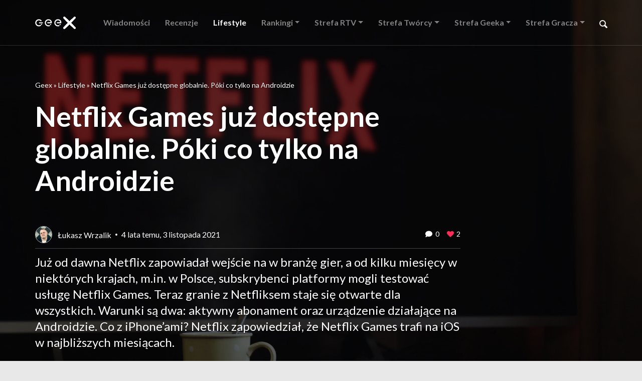

--- FILE ---
content_type: text/html; charset=UTF-8
request_url: https://geex.x-kom.pl/lifestyle/netflix-games-cena-platformy-lista-gier/
body_size: 21994
content:
<!DOCTYPE html>
<html lang="pl">

    <head>
        <meta charset="UTF-8">
        
        <!-- Google Tag Manager -->
        <script>(function(w,d,s,l,i){w[l]=w[l]||[];w[l].push({'gtm.start':
        new Date().getTime(),event:'gtm.js'});var f=d.getElementsByTagName(s)[0],
        j=d.createElement(s),dl=l!='dataLayer'?'&l='+l:'';j.async=true;j.src=
        'https://www.googletagmanager.com/gtm.js?id='+i+dl;f.parentNode.insertBefore(j,f);
        })(window,document,'script','dataLayer','GTM-TN7KKD7');</script>
        <!-- End Google Tag Manager -->
    
<style id="reCAPTCHA-style" >.google-recaptcha-container{display:block;clear:both;}
.google-recaptcha-container iframe{margin:0;}
.google-recaptcha-container .plugin-credits a{text-decoration:underline;}</style>
<meta name='robots' content='index, follow, max-image-preview:large, max-snippet:-1, max-video-preview:-1' />

	<!-- This site is optimized with the Yoast SEO plugin v20.5 - https://yoast.com/wordpress/plugins/seo/ -->
	<title>Netflix Games już dostępne globalnie. Póki co tylko na Androidzie &ndash; Geex</title>
	<meta name="description" content="Ruszył Netflix Games, czyli usługa oferująca gry, m.in. z uniwersum Stranger Things. Jaka jest cena za usługę? Jak wygląda lista gier?" />
	<link rel="canonical" href="https://geex.x-kom.pl/lifestyle/netflix-games-cena-platformy-lista-gier/" />
	<meta property="og:locale" content="pl_PL" />
	<meta property="og:type" content="article" />
	<meta property="og:title" content="Netflix Games już dostępne globalnie. Póki co tylko na Androidzie &ndash; Geex" />
	<meta property="og:description" content="Ruszył Netflix Games, czyli usługa oferująca gry, m.in. z uniwersum Stranger Things. Jaka jest cena za usługę? Jak wygląda lista gier?" />
	<meta property="og:url" content="https://geex.x-kom.pl/lifestyle/netflix-games-cena-platformy-lista-gier/" />
	<meta property="og:site_name" content="Geex" />
	<meta property="article:publisher" content="https://www.facebook.com/xkompl/" />
	<meta property="og:image" content="https://geex.x-kom.pl/wp-content/uploads/2021/11/netflix-games.jpg" />
	<meta property="og:image:width" content="1200" />
	<meta property="og:image:height" content="675" />
	<meta property="og:image:type" content="image/jpeg" />
	<meta name="twitter:card" content="summary_large_image" />
	<script type="application/ld+json" class="yoast-schema-graph">{"@context":"https://schema.org","@graph":[{"@type":"WebPage","@id":"https://geex.x-kom.pl/lifestyle/netflix-games-cena-platformy-lista-gier/","url":"https://geex.x-kom.pl/lifestyle/netflix-games-cena-platformy-lista-gier/","name":"Netflix Games już dostępne globalnie. Póki co tylko na Androidzie &ndash; Geex","isPartOf":{"@id":"https://geex.x-kom.pl/#website"},"primaryImageOfPage":{"@id":"https://geex.x-kom.pl/lifestyle/netflix-games-cena-platformy-lista-gier/#primaryimage"},"image":{"@id":"https://geex.x-kom.pl/lifestyle/netflix-games-cena-platformy-lista-gier/#primaryimage"},"thumbnailUrl":"https://geex.x-kom.pl/wp-content/uploads/2021/11/netflix-games.jpg","datePublished":"2021-11-03T14:45:18+00:00","dateModified":"2021-11-03T14:45:18+00:00","description":"Ruszył Netflix Games, czyli usługa oferująca gry, m.in. z uniwersum Stranger Things. Jaka jest cena za usługę? Jak wygląda lista gier?","breadcrumb":{"@id":"https://geex.x-kom.pl/lifestyle/netflix-games-cena-platformy-lista-gier/#breadcrumb"},"inLanguage":"pl-PL","potentialAction":[{"@type":"ReadAction","target":["https://geex.x-kom.pl/lifestyle/netflix-games-cena-platformy-lista-gier/"]}]},{"@type":"ImageObject","inLanguage":"pl-PL","@id":"https://geex.x-kom.pl/lifestyle/netflix-games-cena-platformy-lista-gier/#primaryimage","url":"https://geex.x-kom.pl/wp-content/uploads/2021/11/netflix-games.jpg","contentUrl":"https://geex.x-kom.pl/wp-content/uploads/2021/11/netflix-games.jpg","width":1200,"height":675,"caption":"Netflix Games"},{"@type":"BreadcrumbList","@id":"https://geex.x-kom.pl/lifestyle/netflix-games-cena-platformy-lista-gier/#breadcrumb","itemListElement":[{"@type":"ListItem","position":1,"name":"Geex","item":"https://geex.x-kom.pl/"},{"@type":"ListItem","position":2,"name":"Lifestyle","item":"https://geex.x-kom.pl/lifestyle/"},{"@type":"ListItem","position":3,"name":"Netflix Games już dostępne globalnie. Póki co tylko na Androidzie"}]},{"@type":"WebSite","@id":"https://geex.x-kom.pl/#website","url":"https://geex.x-kom.pl/","name":"Geex","description":"Recenzje technologii. Technologia po prostu.","publisher":{"@id":"https://geex.x-kom.pl/#organization"},"potentialAction":[{"@type":"SearchAction","target":{"@type":"EntryPoint","urlTemplate":"https://geex.x-kom.pl/?s={search_term_string}"},"query-input":"required name=search_term_string"}],"inLanguage":"pl-PL"},{"@type":"Organization","@id":"https://geex.x-kom.pl/#organization","name":"x-kom sp. z o.o.","url":"https://geex.x-kom.pl/","logo":{"@type":"ImageObject","inLanguage":"pl-PL","@id":"https://geex.x-kom.pl/#/schema/logo/image/","url":"https://geex.x-kom.pl/wp-content/uploads/2018/12/x-kom-logo.svg","contentUrl":"https://geex.x-kom.pl/wp-content/uploads/2018/12/x-kom-logo.svg","width":183.72139,"height":50.000005,"caption":"x-kom sp. z o.o."},"image":{"@id":"https://geex.x-kom.pl/#/schema/logo/image/"},"sameAs":["https://www.facebook.com/xkompl/"]}]}</script>
	<!-- / Yoast SEO plugin. -->


<link rel='dns-prefetch' href='//www.google.com' />
<script type="text/javascript">
window._wpemojiSettings = {"baseUrl":"https:\/\/s.w.org\/images\/core\/emoji\/14.0.0\/72x72\/","ext":".png","svgUrl":"https:\/\/s.w.org\/images\/core\/emoji\/14.0.0\/svg\/","svgExt":".svg","source":{"wpemoji":"https:\/\/geex.x-kom.pl\/wp-includes\/js\/wp-emoji.js","twemoji":"https:\/\/geex.x-kom.pl\/wp-includes\/js\/twemoji.js"}};
/**
 * @output wp-includes/js/wp-emoji-loader.js
 */

( function( window, document, settings ) {
	var src, ready, ii, tests;

	// Create a canvas element for testing native browser support of emoji.
	var canvas = document.createElement( 'canvas' );
	var context = canvas.getContext && canvas.getContext( '2d' );

	/**
	 * Checks if two sets of Emoji characters render the same visually.
	 *
	 * @since 4.9.0
	 *
	 * @private
	 *
	 * @param {string} set1 Set of Emoji to test.
	 * @param {string} set2 Set of Emoji to test.
	 *
	 * @return {boolean} True if the two sets render the same.
	 */
	function emojiSetsRenderIdentically( set1, set2 ) {
		// Cleanup from previous test.
		context.clearRect( 0, 0, canvas.width, canvas.height );
		context.fillText( set1, 0, 0 );
		var rendered1 = canvas.toDataURL();

		// Cleanup from previous test.
		context.clearRect( 0, 0, canvas.width, canvas.height );
		context.fillText( set2, 0, 0 );
		var rendered2 = canvas.toDataURL();

		return rendered1 === rendered2;
	}

	/**
	 * Determines if the browser properly renders Emoji that Twemoji can supplement.
	 *
	 * @since 4.2.0
	 *
	 * @private
	 *
	 * @param {string} type Whether to test for support of "flag" or "emoji".
	 *
	 * @return {boolean} True if the browser can render emoji, false if it cannot.
	 */
	function browserSupportsEmoji( type ) {
		var isIdentical;

		if ( ! context || ! context.fillText ) {
			return false;
		}

		/*
		 * Chrome on OS X added native emoji rendering in M41. Unfortunately,
		 * it doesn't work when the font is bolder than 500 weight. So, we
		 * check for bold rendering support to avoid invisible emoji in Chrome.
		 */
		context.textBaseline = 'top';
		context.font = '600 32px Arial';

		switch ( type ) {
			case 'flag':
				/*
				 * Test for Transgender flag compatibility. Added in Unicode 13.
				 *
				 * To test for support, we try to render it, and compare the rendering to how it would look if
				 * the browser doesn't render it correctly (white flag emoji + transgender symbol).
				 */
				isIdentical = emojiSetsRenderIdentically(
					'\uD83C\uDFF3\uFE0F\u200D\u26A7\uFE0F', // as a zero-width joiner sequence
					'\uD83C\uDFF3\uFE0F\u200B\u26A7\uFE0F'  // separated by a zero-width space
				);

				if ( isIdentical ) {
					return false;
				}

				/*
				 * Test for UN flag compatibility. This is the least supported of the letter locale flags,
				 * so gives us an easy test for full support.
				 *
				 * To test for support, we try to render it, and compare the rendering to how it would look if
				 * the browser doesn't render it correctly ([U] + [N]).
				 */
				isIdentical = emojiSetsRenderIdentically(
					'\uD83C\uDDFA\uD83C\uDDF3',       // as the sequence of two code points
					'\uD83C\uDDFA\u200B\uD83C\uDDF3'  // as the two code points separated by a zero-width space
				);

				if ( isIdentical ) {
					return false;
				}

				/*
				 * Test for English flag compatibility. England is a country in the United Kingdom, it
				 * does not have a two letter locale code but rather a five letter sub-division code.
				 *
				 * To test for support, we try to render it, and compare the rendering to how it would look if
				 * the browser doesn't render it correctly (black flag emoji + [G] + [B] + [E] + [N] + [G]).
				 */
				isIdentical = emojiSetsRenderIdentically(
					// as the flag sequence
					'\uD83C\uDFF4\uDB40\uDC67\uDB40\uDC62\uDB40\uDC65\uDB40\uDC6E\uDB40\uDC67\uDB40\uDC7F',
					// with each code point separated by a zero-width space
					'\uD83C\uDFF4\u200B\uDB40\uDC67\u200B\uDB40\uDC62\u200B\uDB40\uDC65\u200B\uDB40\uDC6E\u200B\uDB40\uDC67\u200B\uDB40\uDC7F'
				);

				return ! isIdentical;
			case 'emoji':
				/*
				 * Why can't we be friends? Everyone can now shake hands in emoji, regardless of skin tone!
				 *
				 * To test for Emoji 14.0 support, try to render a new emoji: Handshake: Light Skin Tone, Dark Skin Tone.
				 *
				 * The Handshake: Light Skin Tone, Dark Skin Tone emoji is a ZWJ sequence combining 🫱 Rightwards Hand,
				 * 🏻 Light Skin Tone, a Zero Width Joiner, 🫲 Leftwards Hand, and 🏿 Dark Skin Tone.
				 *
				 * 0x1FAF1 == Rightwards Hand
				 * 0x1F3FB == Light Skin Tone
				 * 0x200D == Zero-Width Joiner (ZWJ) that links the code points for the new emoji or
				 * 0x200B == Zero-Width Space (ZWS) that is rendered for clients not supporting the new emoji.
				 * 0x1FAF2 == Leftwards Hand
				 * 0x1F3FF == Dark Skin Tone.
				 *
				 * When updating this test for future Emoji releases, ensure that individual emoji that make up the
				 * sequence come from older emoji standards.
				 */
				isIdentical = emojiSetsRenderIdentically(
					'\uD83E\uDEF1\uD83C\uDFFB\u200D\uD83E\uDEF2\uD83C\uDFFF', // as the zero-width joiner sequence
					'\uD83E\uDEF1\uD83C\uDFFB\u200B\uD83E\uDEF2\uD83C\uDFFF'  // separated by a zero-width space
				);

				return ! isIdentical;
		}

		return false;
	}

	/**
	 * Adds a script to the head of the document.
	 *
	 * @ignore
	 *
	 * @since 4.2.0
	 *
	 * @param {Object} src The url where the script is located.
	 * @return {void}
	 */
	function addScript( src ) {
		var script = document.createElement( 'script' );

		script.src = src;
		script.defer = script.type = 'text/javascript';
		document.getElementsByTagName( 'head' )[0].appendChild( script );
	}

	tests = Array( 'flag', 'emoji' );

	settings.supports = {
		everything: true,
		everythingExceptFlag: true
	};

	/*
	 * Tests the browser support for flag emojis and other emojis, and adjusts the
	 * support settings accordingly.
	 */
	for( ii = 0; ii < tests.length; ii++ ) {
		settings.supports[ tests[ ii ] ] = browserSupportsEmoji( tests[ ii ] );

		settings.supports.everything = settings.supports.everything && settings.supports[ tests[ ii ] ];

		if ( 'flag' !== tests[ ii ] ) {
			settings.supports.everythingExceptFlag = settings.supports.everythingExceptFlag && settings.supports[ tests[ ii ] ];
		}
	}

	settings.supports.everythingExceptFlag = settings.supports.everythingExceptFlag && ! settings.supports.flag;

	// Sets DOMReady to false and assigns a ready function to settings.
	settings.DOMReady = false;
	settings.readyCallback = function() {
		settings.DOMReady = true;
	};

	// When the browser can not render everything we need to load a polyfill.
	if ( ! settings.supports.everything ) {
		ready = function() {
			settings.readyCallback();
		};

		/*
		 * Cross-browser version of adding a dom ready event.
		 */
		if ( document.addEventListener ) {
			document.addEventListener( 'DOMContentLoaded', ready, false );
			window.addEventListener( 'load', ready, false );
		} else {
			window.attachEvent( 'onload', ready );
			document.attachEvent( 'onreadystatechange', function() {
				if ( 'complete' === document.readyState ) {
					settings.readyCallback();
				}
			} );
		}

		src = settings.source || {};

		if ( src.concatemoji ) {
			addScript( src.concatemoji );
		} else if ( src.wpemoji && src.twemoji ) {
			addScript( src.twemoji );
			addScript( src.wpemoji );
		}
	}

} )( window, document, window._wpemojiSettings );
</script>
<style type="text/css">
img.wp-smiley,
img.emoji {
	display: inline !important;
	border: none !important;
	box-shadow: none !important;
	height: 1em !important;
	width: 1em !important;
	margin: 0 0.07em !important;
	vertical-align: -0.1em !important;
	background: none !important;
	padding: 0 !important;
}
</style>
	<link rel='stylesheet' id='wp-block-library-css' href='https://geex.x-kom.pl/wp-includes/css/dist/block-library/style.css' type='text/css' media='all' />
<style id='wp-block-library-theme-inline-css' type='text/css'>
.wp-block-audio figcaption{
  color:#555;
  font-size:13px;
  text-align:center;
}
.is-dark-theme .wp-block-audio figcaption{
  color:hsla(0,0%,100%,.65);
}

.wp-block-audio{
  margin:0 0 1em;
}

.wp-block-code{
  border:1px solid #ccc;
  border-radius:4px;
  font-family:Menlo,Consolas,monaco,monospace;
  padding:.8em 1em;
}

.wp-block-embed figcaption{
  color:#555;
  font-size:13px;
  text-align:center;
}
.is-dark-theme .wp-block-embed figcaption{
  color:hsla(0,0%,100%,.65);
}

.wp-block-embed{
  margin:0 0 1em;
}

.blocks-gallery-caption{
  color:#555;
  font-size:13px;
  text-align:center;
}
.is-dark-theme .blocks-gallery-caption{
  color:hsla(0,0%,100%,.65);
}

.wp-block-image figcaption{
  color:#555;
  font-size:13px;
  text-align:center;
}
.is-dark-theme .wp-block-image figcaption{
  color:hsla(0,0%,100%,.65);
}

.wp-block-image{
  margin:0 0 1em;
}

.wp-block-pullquote{
  border-bottom:4px solid;
  border-top:4px solid;
  color:currentColor;
  margin-bottom:1.75em;
}
.wp-block-pullquote cite,.wp-block-pullquote footer,.wp-block-pullquote__citation{
  color:currentColor;
  font-size:.8125em;
  font-style:normal;
  text-transform:uppercase;
}

.wp-block-quote{
  border-left:.25em solid;
  margin:0 0 1.75em;
  padding-left:1em;
}
.wp-block-quote cite,.wp-block-quote footer{
  color:currentColor;
  font-size:.8125em;
  font-style:normal;
  position:relative;
}
.wp-block-quote.has-text-align-right{
  border-left:none;
  border-right:.25em solid;
  padding-left:0;
  padding-right:1em;
}
.wp-block-quote.has-text-align-center{
  border:none;
  padding-left:0;
}
.wp-block-quote.is-large,.wp-block-quote.is-style-large,.wp-block-quote.is-style-plain{
  border:none;
}

.wp-block-search .wp-block-search__label{
  font-weight:700;
}

.wp-block-search__button{
  border:1px solid #ccc;
  padding:.375em .625em;
}

:where(.wp-block-group.has-background){
  padding:1.25em 2.375em;
}

.wp-block-separator.has-css-opacity{
  opacity:.4;
}

.wp-block-separator{
  border:none;
  border-bottom:2px solid;
  margin-left:auto;
  margin-right:auto;
}
.wp-block-separator.has-alpha-channel-opacity{
  opacity:1;
}
.wp-block-separator:not(.is-style-wide):not(.is-style-dots){
  width:100px;
}
.wp-block-separator.has-background:not(.is-style-dots){
  border-bottom:none;
  height:1px;
}
.wp-block-separator.has-background:not(.is-style-wide):not(.is-style-dots){
  height:2px;
}

.wp-block-table{
  margin:0 0 1em;
}
.wp-block-table td,.wp-block-table th{
  word-break:normal;
}
.wp-block-table figcaption{
  color:#555;
  font-size:13px;
  text-align:center;
}
.is-dark-theme .wp-block-table figcaption{
  color:hsla(0,0%,100%,.65);
}

.wp-block-video figcaption{
  color:#555;
  font-size:13px;
  text-align:center;
}
.is-dark-theme .wp-block-video figcaption{
  color:hsla(0,0%,100%,.65);
}

.wp-block-video{
  margin:0 0 1em;
}

.wp-block-template-part.has-background{
  margin-bottom:0;
  margin-top:0;
  padding:1.25em 2.375em;
}
</style>
<style id='safe-svg-svg-icon-style-inline-css' type='text/css'>
.safe-svg-cover .safe-svg-inside{display:inline-block;max-width:100%}.safe-svg-cover svg{height:100%;max-height:100%;max-width:100%;width:100%}

</style>
<link rel='stylesheet' id='mpp_gutenberg-css' href='https://geex.x-kom.pl/wp-content/plugins/metronet-profile-picture/dist/blocks.style.build.css' type='text/css' media='all' />
<link rel='stylesheet' id='classic-theme-styles-css' href='https://geex.x-kom.pl/wp-includes/css/classic-themes.css' type='text/css' media='all' />
<style id='global-styles-inline-css' type='text/css'>
body{--wp--preset--color--black: #000000;--wp--preset--color--cyan-bluish-gray: #abb8c3;--wp--preset--color--white: #ffffff;--wp--preset--color--pale-pink: #f78da7;--wp--preset--color--vivid-red: #cf2e2e;--wp--preset--color--luminous-vivid-orange: #ff6900;--wp--preset--color--luminous-vivid-amber: #fcb900;--wp--preset--color--light-green-cyan: #7bdcb5;--wp--preset--color--vivid-green-cyan: #00d084;--wp--preset--color--pale-cyan-blue: #8ed1fc;--wp--preset--color--vivid-cyan-blue: #0693e3;--wp--preset--color--vivid-purple: #9b51e0;--wp--preset--gradient--vivid-cyan-blue-to-vivid-purple: linear-gradient(135deg,rgba(6,147,227,1) 0%,rgb(155,81,224) 100%);--wp--preset--gradient--light-green-cyan-to-vivid-green-cyan: linear-gradient(135deg,rgb(122,220,180) 0%,rgb(0,208,130) 100%);--wp--preset--gradient--luminous-vivid-amber-to-luminous-vivid-orange: linear-gradient(135deg,rgba(252,185,0,1) 0%,rgba(255,105,0,1) 100%);--wp--preset--gradient--luminous-vivid-orange-to-vivid-red: linear-gradient(135deg,rgba(255,105,0,1) 0%,rgb(207,46,46) 100%);--wp--preset--gradient--very-light-gray-to-cyan-bluish-gray: linear-gradient(135deg,rgb(238,238,238) 0%,rgb(169,184,195) 100%);--wp--preset--gradient--cool-to-warm-spectrum: linear-gradient(135deg,rgb(74,234,220) 0%,rgb(151,120,209) 20%,rgb(207,42,186) 40%,rgb(238,44,130) 60%,rgb(251,105,98) 80%,rgb(254,248,76) 100%);--wp--preset--gradient--blush-light-purple: linear-gradient(135deg,rgb(255,206,236) 0%,rgb(152,150,240) 100%);--wp--preset--gradient--blush-bordeaux: linear-gradient(135deg,rgb(254,205,165) 0%,rgb(254,45,45) 50%,rgb(107,0,62) 100%);--wp--preset--gradient--luminous-dusk: linear-gradient(135deg,rgb(255,203,112) 0%,rgb(199,81,192) 50%,rgb(65,88,208) 100%);--wp--preset--gradient--pale-ocean: linear-gradient(135deg,rgb(255,245,203) 0%,rgb(182,227,212) 50%,rgb(51,167,181) 100%);--wp--preset--gradient--electric-grass: linear-gradient(135deg,rgb(202,248,128) 0%,rgb(113,206,126) 100%);--wp--preset--gradient--midnight: linear-gradient(135deg,rgb(2,3,129) 0%,rgb(40,116,252) 100%);--wp--preset--duotone--dark-grayscale: url('#wp-duotone-dark-grayscale');--wp--preset--duotone--grayscale: url('#wp-duotone-grayscale');--wp--preset--duotone--purple-yellow: url('#wp-duotone-purple-yellow');--wp--preset--duotone--blue-red: url('#wp-duotone-blue-red');--wp--preset--duotone--midnight: url('#wp-duotone-midnight');--wp--preset--duotone--magenta-yellow: url('#wp-duotone-magenta-yellow');--wp--preset--duotone--purple-green: url('#wp-duotone-purple-green');--wp--preset--duotone--blue-orange: url('#wp-duotone-blue-orange');--wp--preset--font-size--small: 13px;--wp--preset--font-size--medium: 20px;--wp--preset--font-size--large: 36px;--wp--preset--font-size--x-large: 42px;--wp--preset--spacing--20: 0.44rem;--wp--preset--spacing--30: 0.67rem;--wp--preset--spacing--40: 1rem;--wp--preset--spacing--50: 1.5rem;--wp--preset--spacing--60: 2.25rem;--wp--preset--spacing--70: 3.38rem;--wp--preset--spacing--80: 5.06rem;--wp--preset--shadow--natural: 6px 6px 9px rgba(0, 0, 0, 0.2);--wp--preset--shadow--deep: 12px 12px 50px rgba(0, 0, 0, 0.4);--wp--preset--shadow--sharp: 6px 6px 0px rgba(0, 0, 0, 0.2);--wp--preset--shadow--outlined: 6px 6px 0px -3px rgba(255, 255, 255, 1), 6px 6px rgba(0, 0, 0, 1);--wp--preset--shadow--crisp: 6px 6px 0px rgba(0, 0, 0, 1);}:where(.is-layout-flex){gap: 0.5em;}body .is-layout-flow > .alignleft{float: left;margin-inline-start: 0;margin-inline-end: 2em;}body .is-layout-flow > .alignright{float: right;margin-inline-start: 2em;margin-inline-end: 0;}body .is-layout-flow > .aligncenter{margin-left: auto !important;margin-right: auto !important;}body .is-layout-constrained > .alignleft{float: left;margin-inline-start: 0;margin-inline-end: 2em;}body .is-layout-constrained > .alignright{float: right;margin-inline-start: 2em;margin-inline-end: 0;}body .is-layout-constrained > .aligncenter{margin-left: auto !important;margin-right: auto !important;}body .is-layout-constrained > :where(:not(.alignleft):not(.alignright):not(.alignfull)){max-width: var(--wp--style--global--content-size);margin-left: auto !important;margin-right: auto !important;}body .is-layout-constrained > .alignwide{max-width: var(--wp--style--global--wide-size);}body .is-layout-flex{display: flex;}body .is-layout-flex{flex-wrap: wrap;align-items: center;}body .is-layout-flex > *{margin: 0;}:where(.wp-block-columns.is-layout-flex){gap: 2em;}.has-black-color{color: var(--wp--preset--color--black) !important;}.has-cyan-bluish-gray-color{color: var(--wp--preset--color--cyan-bluish-gray) !important;}.has-white-color{color: var(--wp--preset--color--white) !important;}.has-pale-pink-color{color: var(--wp--preset--color--pale-pink) !important;}.has-vivid-red-color{color: var(--wp--preset--color--vivid-red) !important;}.has-luminous-vivid-orange-color{color: var(--wp--preset--color--luminous-vivid-orange) !important;}.has-luminous-vivid-amber-color{color: var(--wp--preset--color--luminous-vivid-amber) !important;}.has-light-green-cyan-color{color: var(--wp--preset--color--light-green-cyan) !important;}.has-vivid-green-cyan-color{color: var(--wp--preset--color--vivid-green-cyan) !important;}.has-pale-cyan-blue-color{color: var(--wp--preset--color--pale-cyan-blue) !important;}.has-vivid-cyan-blue-color{color: var(--wp--preset--color--vivid-cyan-blue) !important;}.has-vivid-purple-color{color: var(--wp--preset--color--vivid-purple) !important;}.has-black-background-color{background-color: var(--wp--preset--color--black) !important;}.has-cyan-bluish-gray-background-color{background-color: var(--wp--preset--color--cyan-bluish-gray) !important;}.has-white-background-color{background-color: var(--wp--preset--color--white) !important;}.has-pale-pink-background-color{background-color: var(--wp--preset--color--pale-pink) !important;}.has-vivid-red-background-color{background-color: var(--wp--preset--color--vivid-red) !important;}.has-luminous-vivid-orange-background-color{background-color: var(--wp--preset--color--luminous-vivid-orange) !important;}.has-luminous-vivid-amber-background-color{background-color: var(--wp--preset--color--luminous-vivid-amber) !important;}.has-light-green-cyan-background-color{background-color: var(--wp--preset--color--light-green-cyan) !important;}.has-vivid-green-cyan-background-color{background-color: var(--wp--preset--color--vivid-green-cyan) !important;}.has-pale-cyan-blue-background-color{background-color: var(--wp--preset--color--pale-cyan-blue) !important;}.has-vivid-cyan-blue-background-color{background-color: var(--wp--preset--color--vivid-cyan-blue) !important;}.has-vivid-purple-background-color{background-color: var(--wp--preset--color--vivid-purple) !important;}.has-black-border-color{border-color: var(--wp--preset--color--black) !important;}.has-cyan-bluish-gray-border-color{border-color: var(--wp--preset--color--cyan-bluish-gray) !important;}.has-white-border-color{border-color: var(--wp--preset--color--white) !important;}.has-pale-pink-border-color{border-color: var(--wp--preset--color--pale-pink) !important;}.has-vivid-red-border-color{border-color: var(--wp--preset--color--vivid-red) !important;}.has-luminous-vivid-orange-border-color{border-color: var(--wp--preset--color--luminous-vivid-orange) !important;}.has-luminous-vivid-amber-border-color{border-color: var(--wp--preset--color--luminous-vivid-amber) !important;}.has-light-green-cyan-border-color{border-color: var(--wp--preset--color--light-green-cyan) !important;}.has-vivid-green-cyan-border-color{border-color: var(--wp--preset--color--vivid-green-cyan) !important;}.has-pale-cyan-blue-border-color{border-color: var(--wp--preset--color--pale-cyan-blue) !important;}.has-vivid-cyan-blue-border-color{border-color: var(--wp--preset--color--vivid-cyan-blue) !important;}.has-vivid-purple-border-color{border-color: var(--wp--preset--color--vivid-purple) !important;}.has-vivid-cyan-blue-to-vivid-purple-gradient-background{background: var(--wp--preset--gradient--vivid-cyan-blue-to-vivid-purple) !important;}.has-light-green-cyan-to-vivid-green-cyan-gradient-background{background: var(--wp--preset--gradient--light-green-cyan-to-vivid-green-cyan) !important;}.has-luminous-vivid-amber-to-luminous-vivid-orange-gradient-background{background: var(--wp--preset--gradient--luminous-vivid-amber-to-luminous-vivid-orange) !important;}.has-luminous-vivid-orange-to-vivid-red-gradient-background{background: var(--wp--preset--gradient--luminous-vivid-orange-to-vivid-red) !important;}.has-very-light-gray-to-cyan-bluish-gray-gradient-background{background: var(--wp--preset--gradient--very-light-gray-to-cyan-bluish-gray) !important;}.has-cool-to-warm-spectrum-gradient-background{background: var(--wp--preset--gradient--cool-to-warm-spectrum) !important;}.has-blush-light-purple-gradient-background{background: var(--wp--preset--gradient--blush-light-purple) !important;}.has-blush-bordeaux-gradient-background{background: var(--wp--preset--gradient--blush-bordeaux) !important;}.has-luminous-dusk-gradient-background{background: var(--wp--preset--gradient--luminous-dusk) !important;}.has-pale-ocean-gradient-background{background: var(--wp--preset--gradient--pale-ocean) !important;}.has-electric-grass-gradient-background{background: var(--wp--preset--gradient--electric-grass) !important;}.has-midnight-gradient-background{background: var(--wp--preset--gradient--midnight) !important;}.has-small-font-size{font-size: var(--wp--preset--font-size--small) !important;}.has-medium-font-size{font-size: var(--wp--preset--font-size--medium) !important;}.has-large-font-size{font-size: var(--wp--preset--font-size--large) !important;}.has-x-large-font-size{font-size: var(--wp--preset--font-size--x-large) !important;}
.wp-block-navigation a:where(:not(.wp-element-button)){color: inherit;}
:where(.wp-block-columns.is-layout-flex){gap: 2em;}
.wp-block-pullquote{font-size: 1.5em;line-height: 1.6;}
</style>
<link rel='stylesheet' id='nv-validation-style-css' href='https://geex.x-kom.pl/wp-content/plugins/comment-form-js-validation/includes/public/css/nv-validation.css' type='text/css' media='all' />
<link rel='stylesheet' id='cld-font-awesome-css' href='https://geex.x-kom.pl/wp-content/plugins/comments-like-dislike/css/fontawesome/css/all.min.css' type='text/css' media='all' />
<link rel='stylesheet' id='cld-frontend-css' href='https://geex.x-kom.pl/wp-content/plugins/comments-like-dislike/css/cld-frontend.css' type='text/css' media='all' />
<link rel='stylesheet' id='quiz-maker-css' href='https://geex.x-kom.pl/wp-content/plugins/quiz-maker/public/css/quiz-maker-public.css' type='text/css' media='all' />
<link rel='stylesheet' id='wp-pagenavi-css' href='https://geex.x-kom.pl/wp-content/plugins/wp-pagenavi/pagenavi-css.css' type='text/css' media='all' />
<link rel='stylesheet' id='dashicons-css' href='https://geex.x-kom.pl/wp-includes/css/dashicons.css' type='text/css' media='all' />
<link rel='stylesheet' id='style-css' href='https://geex.x-kom.pl/wp-content/themes/xkom/assets/css/bundle.css?ver=6.2.8' type='text/css' media='all' />
<link rel='stylesheet' id='griwpc-recaptcha-style-css' href='https://geex.x-kom.pl/wp-content/plugins/recaptcha-in-wp-comments-form/css/recaptcha.css' type='text/css' media='all' />
<style id='griwpc-recaptcha-style-inline-css' type='text/css'>
.google-recaptcha-container{display:block;clear:both;}
.google-recaptcha-container iframe{margin:0;}
.google-recaptcha-container .plugin-credits a{text-decoration:underline;}
</style>
<link rel='stylesheet' id='elementor-icons-css' href='https://geex.x-kom.pl/wp-content/plugins/elementor/assets/lib/eicons/css/elementor-icons.css' type='text/css' media='all' />
<link rel='stylesheet' id='elementor-frontend-legacy-css' href='https://geex.x-kom.pl/wp-content/plugins/elementor/assets/css/frontend-legacy.css' type='text/css' media='all' />
<link rel='stylesheet' id='elementor-frontend-css' href='https://geex.x-kom.pl/wp-content/plugins/elementor/assets/css/frontend.css' type='text/css' media='all' />
<link rel='stylesheet' id='swiper-css' href='https://geex.x-kom.pl/wp-content/plugins/elementor/assets/lib/swiper/css/swiper.css' type='text/css' media='all' />
<link rel='stylesheet' id='elementor-post-125975-css' href='https://geex.x-kom.pl/wp-content/uploads/elementor/css/post-125975.css' type='text/css' media='all' />
<link rel='stylesheet' id='font-awesome-5-all-css' href='https://geex.x-kom.pl/wp-content/plugins/elementor/assets/lib/font-awesome/css/all.css' type='text/css' media='all' />
<link rel='stylesheet' id='font-awesome-4-shim-css' href='https://geex.x-kom.pl/wp-content/plugins/elementor/assets/lib/font-awesome/css/v4-shims.css' type='text/css' media='all' />
<link rel='stylesheet' id='google-fonts-1-css' href='https://fonts.googleapis.com/css?family=Roboto%3A100%2C100italic%2C200%2C200italic%2C300%2C300italic%2C400%2C400italic%2C500%2C500italic%2C600%2C600italic%2C700%2C700italic%2C800%2C800italic%2C900%2C900italic%7CRoboto+Slab%3A100%2C100italic%2C200%2C200italic%2C300%2C300italic%2C400%2C400italic%2C500%2C500italic%2C600%2C600italic%2C700%2C700italic%2C800%2C800italic%2C900%2C900italic&#038;display=auto&#038;subset=latin-ext' type='text/css' media='all' />
<link rel="preconnect" href="https://fonts.gstatic.com/" crossorigin><script type='text/javascript' src='https://geex.x-kom.pl/wp-includes/js/jquery/jquery.js' id='jquery-core-js'></script>
<script type='text/javascript' src='https://geex.x-kom.pl/wp-includes/js/jquery/jquery-migrate.js' id='jquery-migrate-js'></script>
<script type='text/javascript' id='cld-frontend-js-extra'>
/* <![CDATA[ */
var cld_js_object = {"admin_ajax_url":"https:\/\/geex.x-kom.pl\/wp-admin\/admin-ajax.php","admin_ajax_nonce":"dbfebd5aba"};
/* ]]> */
</script>
<script type='text/javascript' src='https://geex.x-kom.pl/wp-content/plugins/comments-like-dislike/js/cld-frontend.js' id='cld-frontend-js'></script>
<script type='text/javascript' id='love-js-extra'>
/* <![CDATA[ */
var love_me = {"url":"https:\/\/geex.x-kom.pl\/wp-admin\/admin-ajax.php","nonce":"cde54f70bd"};
/* ]]> */
</script>
<script type='text/javascript' src='https://geex.x-kom.pl/wp-content/plugins/love-me/love.js' id='love-js'></script>
<script type='text/javascript' src='https://geex.x-kom.pl/wp-content/plugins/elementor/assets/lib/font-awesome/js/v4-shims.js' id='font-awesome-4-shim-js'></script>
<link rel="https://api.w.org/" href="https://geex.x-kom.pl/wp-json/" /><link rel="EditURI" type="application/rsd+xml" title="RSD" href="https://geex.x-kom.pl/xmlrpc.php?rsd" />
<link rel="wlwmanifest" type="application/wlwmanifest+xml" href="https://geex.x-kom.pl/wp-includes/wlwmanifest.xml" />
<link rel='shortlink' href='https://geex.x-kom.pl/?p=160449' />
<link rel="alternate" type="application/json+oembed" href="https://geex.x-kom.pl/wp-json/oembed/1.0/embed?url=https%3A%2F%2Fgeex.x-kom.pl%2Flifestyle%2Fnetflix-games-cena-platformy-lista-gier%2F" />
<link rel="alternate" type="text/xml+oembed" href="https://geex.x-kom.pl/wp-json/oembed/1.0/embed?url=https%3A%2F%2Fgeex.x-kom.pl%2Flifestyle%2Fnetflix-games-cena-platformy-lista-gier%2F&#038;format=xml" />
<style></style>		<script>
			document.documentElement.className = document.documentElement.className.replace( 'no-js', 'js' );
		</script>
				<style>
			.no-js img.lazyload { display: none; }
			figure.wp-block-image img.lazyloading { min-width: 150px; }
							.lazyload, .lazyloading { opacity: 0; }
				.lazyloaded {
					opacity: 1;
					transition: opacity 300ms;
					transition-delay: 0ms;
				}
					</style>
		<meta name="generator" content="Elementor 3.12.1; features: a11y_improvements, additional_custom_breakpoints; settings: css_print_method-external, google_font-enabled, font_display-auto">
<style type="text/css" id="custom-background-css">
body.custom-background { background-color: #f4f4f4; }
</style>
	<link rel="icon" href="https://geex.x-kom.pl/wp-content/uploads/2021/01/600px-X-kom-48x48.png" sizes="32x32" />
<link rel="icon" href="https://geex.x-kom.pl/wp-content/uploads/2021/01/600px-X-kom-230x230.png" sizes="192x192" />
<link rel="apple-touch-icon" href="https://geex.x-kom.pl/wp-content/uploads/2021/01/600px-X-kom-230x230.png" />
<meta name="msapplication-TileImage" content="https://geex.x-kom.pl/wp-content/uploads/2021/01/600px-X-kom-300x300.png" />
        <meta http-equiv="X-UA-Compatible" content="IE=edge">
        <meta name="viewport" content="width=device-width, initial-scale=1, minimum-scale=1">
        <meta http-equiv="content-language" content="pl">
        <!--[if IE ]><script type="text/javascript">window.location = "http://whatbrowser.org/";</script><![endif]-->
        <link rel="icon" href="https://geex.x-kom.pl/wp-content/themes/xkom/assets/img/favicon.ico" />
		
		<!--rv-->
		  <style amp-boilerplate>
				body{
					-webkit-animation:-amp-start 8s steps(1,end) 0s 1 normal both;
					-moz-animation:-amp-start 8s steps(1,end) 0s 1 normal both;
					-ms-animation:-amp-start 8s steps(1,end) 0s 1 normal both;
					animation:-amp-start 8s steps(1,end) 0s 1 normal both
					}
				@-webkit-keyframes-amp-start{from{visibility:hidden}to{visibility:visible}}
				@-moz-keyframes -amp-start{from{visibility:hidden}to{visibility:visible}}
				@-ms-keyframes -amp-start{from{visibility:hidden}to{visibility:visible}}
				@-o-keyframes -amp-start{from{visibility:hidden}to{visibility:visible}}
				@keyframes -amp-start{from{visibility:hidden}to{visibility:visible}}
		</style>
		<noscript>
			<style amp-boilerplate>
				body{
					-webkit-animation:none;
					-moz-animation:none;
					-ms-animation:none;
					animation:none
					}
			</style>
		</noscript>
		<script async src="https://cdn.ampproject.org/v0.js"></script>
		<script async custom-element="amp-ad" src="https://cdn.ampproject.org/v0/amp-ad-0.1.js"></script>
		<!--rve-->
		
		
<script async src="https://securepubads.g.doubleclick.net/tag/js/gpt.js"></script>
<script>
  window.googletag = window.googletag || {cmd: []};
  googletag.cmd.push(function() {
    googletag.defineSlot('/22141901828/portal-geex', ['fluid', [468, 60], [750, 300], [160, 600], [320, 100], [750, 100], [300, 600], [336, 280], [250, 250], [300, 250], [728, 90], [750, 200]], 'div-gpt-ad-1653555428993-0').addService(googletag.pubads());
    googletag.defineSlot('/22141901828/portal-geex/geex-search', [[750, 100], [950, 90], [980, 90], [728, 90], [960, 90], 'fluid', [970, 90]], 'div-gpt-ad-1655215278222-0').addService(googletag.pubads());
    googletag.defineSlot('/22141901828/portal-geex/portal-geex-post', [[160, 600], [250, 250]], 'div-gpt-ad-1655463842235-0').addService(googletag.pubads());
    googletag.defineSlot('/22141901828/portal-geex/1-z-3-special', [300, 600], 'div-gpt-ad-1666632671768-0').addService(googletag.pubads());
    googletag.defineSlot('/22141901828/portal-geex/2-z-3-special', [300, 600], 'div-gpt-ad-1666632744659-0').addService(googletag.pubads());
    googletag.defineSlot('/22141901828/portal-geex/3-z-3-special', [300, 600], 'div-gpt-ad-1666632797730-0').addService(googletag.pubads());
    googletag.defineSlot('/22141901828/portal-geex/article-001', [300, 250], 'div-gpt-ad-1666356745375-0').addService(googletag.pubads());
    googletag.defineSlot('/22141901828/portal-geex/author-001', [300, 250], 'div-gpt-ad-1666357187323-0').addService(googletag.pubads());
    googletag.defineSlot('/22141901828/portal-geex/article-002', [300, 250], 'div-gpt-ad-1666357850284-0').addService(googletag.pubads());
    googletag.defineSlot('/22141901828/portal-geex/Main-page-001', [970, 90], 'div-gpt-ad-1666634153349-0').addService(googletag.pubads());
    googletag.defineSlot('/22141901828/portal-geex/Main-page-002', [300, 250], 'div-gpt-ad-1666634560775-0').addService(googletag.pubads());
    googletag.pubads().enableSingleRequest();
    googletag.enableServices();
  });
</script>
    </head>

    <body class="xkom_lifestyle-template-default single single-xkom_lifestyle postid-160449 custom-background wp-custom-logo wp-embed-responsive elementor-default elementor-kit-125975 elementor-page elementor-page-160449">
        <!-- Google Tag Manager (noscript) -->
        <noscript>
            <iframe  height="0" width="0" style="display:none;visibility:hidden" data-src="https://www.googletagmanager.com/ns.html?id=GTM-TN7KKD7" class="lazyload" src="[data-uri]"></iframe>
        </noscript>
        <!-- End Google Tag Manager (noscript) -->

        <div id="fb-root"></div>
        <script>(function(d, s, id) {
          var js, fjs = d.getElementsByTagName(s)[0];
          if (d.getElementById(id)) return;
          js = d.createElement(s); js.id = id;
          js.src = 'https://connect.facebook.net/pl_PL/sdk.js#xfbml=1&version=v3.2';
          fjs.parentNode.insertBefore(js, fjs);
        }(document, 'script', 'facebook-jssdk'));</script>

        <section id="sidebar-nav" class="nano">
            <div class="swiper-sidebar nano-content">
                <div class="swiper-wrapper">
                    <div class="swiper-slide menu2">
                        <button class="btn sidebar-close float-right"><i class="icon-cross"></i></button>
                        <div class="avatar">
                                                    </div>
                        
	<aside class="widget-area" role="complementary" aria-label="Sidebar">
    		<div id="nav_menu-5" class="widget-odd widget-first widget-1 sidebar-main-menu widget widget-sidebar-left widget_nav_menu"><div class="menu-top-menu-container"><ul id="menu-top-menu" class="menu"><li id="menu-item-42" class="menu-item menu-item-type-post_type menu-item-object-page menu-item-42"><a href="https://geex.x-kom.pl/wiadomosci/">Wiadomości</a></li>
<li id="menu-item-88" class="menu-item menu-item-type-post_type menu-item-object-page menu-item-88"><a href="https://geex.x-kom.pl/recenzje/">Recenzje</a></li>
<li id="menu-item-72595" class="current-menu-item current_page_item menu-item menu-item-type-post_type menu-item-object-page menu-item-72595"><a href="https://geex.x-kom.pl/lifestyle/">Lifestyle</a></li>
<li id="menu-item-22255" class="menu-item menu-item-type-post_type menu-item-object-page menu-item-has-children menu-item-22255"><a href="https://geex.x-kom.pl/rankingi/">Rankingi</a>
<ul class="sub-menu">
	<li id="menu-item-60572" class="menu-item menu-item-type-taxonomy menu-item-object-xkom_rankings_category menu-item-60572"><a href="https://geex.x-kom.pl/kategoria-rankingi/rankingi-smartfonow/">TOP smartfony</a></li>
	<li id="menu-item-60570" class="menu-item menu-item-type-taxonomy menu-item-object-xkom_rankings_category menu-item-60570"><a href="https://geex.x-kom.pl/kategoria-rankingi/rankingi-laptopow/">TOP laptopy</a></li>
	<li id="menu-item-60573" class="menu-item menu-item-type-taxonomy menu-item-object-xkom_rankings_category menu-item-60573"><a href="https://geex.x-kom.pl/kategoria-rankingi/rankingi-telewizorow/">TOP telewizory</a></li>
	<li id="menu-item-60571" class="menu-item menu-item-type-taxonomy menu-item-object-xkom_rankings_category menu-item-60571"><a href="https://geex.x-kom.pl/kategoria-rankingi/rankingi-urzadzen-lifestyle/">TOP lifestyle</a></li>
	<li id="menu-item-89722" class="menu-item menu-item-type-taxonomy menu-item-object-xkom_rankings_category menu-item-89722"><a href="https://geex.x-kom.pl/kategoria-rankingi/ranking-sprzetu-dla-graczy/">TOP gaming</a></li>
	<li id="menu-item-285434" class="menu-item menu-item-type-taxonomy menu-item-object-xkom_rankings_category menu-item-285434"><a href="https://geex.x-kom.pl/kategoria-rankingi/polecane-komponenty/">TOP komponenty</a></li>
	<li id="menu-item-60574" class="menu-item menu-item-type-taxonomy menu-item-object-xkom_rankings_category menu-item-60574"><a href="https://geex.x-kom.pl/kategoria-rankingi/polecane-zestawy-komputerowe/">TOP zestawy komputerowe</a></li>
</ul>
</li>
<li id="menu-item-18910" class="menu-item menu-item-type-custom menu-item-object-custom menu-item-has-children menu-item-18910"><a href="https://geex.x-kom.pl/kategoria-wiadomosci/newsy-rtv/">Strefa RTV</a>
<ul class="sub-menu">
	<li id="menu-item-18878" class="menu-item menu-item-type-taxonomy menu-item-object-xkom_news_category menu-item-18878"><a href="https://geex.x-kom.pl/kategoria-wiadomosci/newsy-rtv/">Newsy RTV</a></li>
	<li id="menu-item-18879" class="menu-item menu-item-type-taxonomy menu-item-object-xkom_reviews_category menu-item-18879"><a href="https://geex.x-kom.pl/kategoria-recenzje/recenzje-tv/">Recenzje TV</a></li>
	<li id="menu-item-34941" class="menu-item menu-item-type-taxonomy menu-item-object-xkom_reviews_category menu-item-34941"><a href="https://geex.x-kom.pl/kategoria-recenzje/recenzje-testy-audio/">Recenzje i testy audio</a></li>
	<li id="menu-item-18877" class="menu-item menu-item-type-taxonomy menu-item-object-xkom_news_category menu-item-18877"><a href="https://geex.x-kom.pl/kategoria-wiadomosci/slowniczek-pojec-rtv/">Słowniczek pojęć RTV</a></li>
	<li id="menu-item-34944" class="menu-item menu-item-type-taxonomy menu-item-object-xkom_news_category menu-item-34944"><a href="https://geex.x-kom.pl/kategoria-wiadomosci/zalecane-ustawienia-tv/">Zalecane ustawienia TV</a></li>
</ul>
</li>
<li id="menu-item-248877" class="menu-item menu-item-type-custom menu-item-object-custom menu-item-has-children menu-item-248877"><a href="https://geex.x-kom.pl/strefa-tworcy/">Strefa Twórcy</a>
<ul class="sub-menu">
	<li id="menu-item-252018" class="menu-item menu-item-type-custom menu-item-object-custom menu-item-252018"><a href="https://geex.x-kom.pl/tag/wideo/">Wideo</a></li>
	<li id="menu-item-252019" class="menu-item menu-item-type-custom menu-item-object-custom menu-item-252019"><a href="https://geex.x-kom.pl/tag/grafika/">Grafika</a></li>
	<li id="menu-item-252020" class="menu-item menu-item-type-custom menu-item-object-custom menu-item-252020"><a href="https://geex.x-kom.pl/tag/fotografia/">Fotografia</a></li>
	<li id="menu-item-252021" class="menu-item menu-item-type-custom menu-item-object-custom menu-item-252021"><a href="https://geex.x-kom.pl/tag/muzyka/">Muzyka</a></li>
	<li id="menu-item-252022" class="menu-item menu-item-type-custom menu-item-object-custom menu-item-252022"><a href="https://geex.x-kom.pl/tag/social-media/">Social media</a></li>
</ul>
</li>
<li id="menu-item-103175" class="menu-item menu-item-type-custom menu-item-object-custom menu-item-has-children menu-item-103175"><a href="https://geex.x-kom.pl/strefa-geeka/">Strefa Geeka</a>
<ul class="sub-menu">
	<li id="menu-item-252015" class="menu-item menu-item-type-custom menu-item-object-custom menu-item-252015"><a href="https://geex.x-kom.pl/tag/hardware/">Hardware</a></li>
	<li id="menu-item-252016" class="menu-item menu-item-type-custom menu-item-object-custom menu-item-252016"><a href="https://geex.x-kom.pl/tag/smartfony/">Smartfony</a></li>
	<li id="menu-item-345585" class="menu-item menu-item-type-custom menu-item-object-custom menu-item-345585"><a href="https://geex.x-kom.pl/tag/aplikacje-mobilne/">Aplikacje mobilne</a></li>
	<li id="menu-item-252017" class="menu-item menu-item-type-custom menu-item-object-custom menu-item-252017"><a href="https://geex.x-kom.pl/tag/gadzety/">Gadżety</a></li>
</ul>
</li>
<li id="menu-item-256665" class="menu-item menu-item-type-custom menu-item-object-custom menu-item-has-children menu-item-256665"><a href="https://geex.x-kom.pl/strefa-gracza/">Strefa Gracza</a>
<ul class="sub-menu">
	<li id="menu-item-256666" class="menu-item menu-item-type-custom menu-item-object-custom menu-item-256666"><a href="https://geex.x-kom.pl/tag/gry/">Gry</a></li>
	<li id="menu-item-256667" class="menu-item menu-item-type-custom menu-item-object-custom menu-item-256667"><a href="https://geex.x-kom.pl/tag/gry-multiplayer/">Multiplayer</a></li>
	<li id="menu-item-256668" class="menu-item menu-item-type-custom menu-item-object-custom menu-item-256668"><a href="https://geex.x-kom.pl/tag/konsole-i-PC/">Konsole i PC</a></li>
	<li id="menu-item-256669" class="menu-item menu-item-type-custom menu-item-object-custom menu-item-256669"><a href="https://geex.x-kom.pl/tag/e-sport/">E-sport</a></li>
</ul>
</li>
</ul></div></div><div id="custom_html-2" class="widget_text widget-even widget-2 widget widget-sidebar-left widget_custom_html"><div class="textwidget custom-html-widget"><hr /></div></div><div id="nav_menu-6" class="widget-odd widget-3 sidebar-secondary-menu widget widget-sidebar-left widget_nav_menu"><div class="menu-offcavas-menu-secondary-container"><ul id="menu-offcavas-menu-secondary" class="menu"><li id="menu-item-84" class="menu-item menu-item-type-custom menu-item-object-custom menu-item-84"><a href="https://www.x-kom.pl/o-nas">O nas</a></li>
<li id="menu-item-1553" class="menu-item menu-item-type-custom menu-item-object-custom menu-item-1553"><a href="https://www.x-kom.pl/polityka-prywatnosci">Polityka prywatności</a></li>
<li id="menu-item-1556" class="menu-item menu-item-type-custom menu-item-object-custom menu-item-1556"><a href="https://www.x-kom.pl/cookies">Polityka cookies</a></li>
<li id="menu-item-1554" class="menu-item menu-item-type-custom menu-item-object-custom menu-item-1554"><a href="https://www.x-kom.pl/regulamin">Regulamin</a></li>
<li id="menu-item-86" class="menu-item menu-item-type-custom menu-item-object-custom menu-item-86"><a href="https://kariera.x-kom.pl/">Kariera</a></li>
<li id="menu-item-653" class="menu-item menu-item-type-post_type menu-item-object-page menu-item-653"><a href="https://geex.x-kom.pl/kontakt-z-redakcja/">Kontakt z redakcją</a></li>
</ul></div></div><div id="custom_html-3" class="widget_text widget-even widget-last widget-4 sidebar-socialmedia widget widget-sidebar-left widget_custom_html"><div class="textwidget custom-html-widget"><a href="https://www.facebook.com/XKOMpl" target="_blank" rel="noopener noreferrer"><i class="icon-facebook"><!-- icon --></i></a>
<a href="https://twitter.com/xkom_pl" target="_blank" rel="noopener noreferrer"><i class="icon-twitter"><!-- icon --></i></a>
<a href="https://www.youtube.com/c/xkompl" target="_blank" rel="noopener noreferrer"><i class="icon-youtube"><!-- icon --></i></a>
<a href="https://geex.x-kom.pl/feed/" target="_blank" rel="noopener noreferrer"><i class="icon-rss"><!-- icon --></i></a></div></div>	</aside>

                    </div>
                </div>
            </div>
        </section>
        <div class="overlay"></div>

        <nav id="navbar-top" class="navbar navbar-expand-lg navbar-light fixed-top navbar-transparent">
        <div class="container" itemtype="http://schema.org/Organization">
                <a class="navbar-brand" href="https://geex.x-kom.pl/" itemprop="url"><img  style="height: 50px" itemprop="logo" data-src="https://geex.x-kom.pl/wp-content/themes/xkom/assets/img/logo-geex.svg" class="lazyload" src="[data-uri]" /><noscript><img src="https://geex.x-kom.pl/wp-content/themes/xkom/assets/img/logo-geex.svg" style="height: 50px" itemprop="logo" /></noscript></a>

                <div class="collapse navbar-collapse" id="topNavigationMenu" itemscope="itemscope" itemtype="http://schema.org/SiteNavigationElement" role="navigation">
                    <ul id="menu-top-menu-1" class="navbar-nav mr-auto"><li class="menu-item menu-item-type-post_type menu-item-object-page menu-item-42 nav-item"><a href="https://geex.x-kom.pl/wiadomosci/" class="nav-link" itemprop="url"><span itemprop="name">Wiadomości</span></a></li>
<li class="menu-item menu-item-type-post_type menu-item-object-page menu-item-88 nav-item"><a href="https://geex.x-kom.pl/recenzje/" class="nav-link" itemprop="url"><span itemprop="name">Recenzje</span></a></li>
<li class="current-menu-item current_page_item menu-item menu-item-type-post_type menu-item-object-page menu-item-72595 nav-item active"><a href="https://geex.x-kom.pl/lifestyle/" class="nav-link active" itemprop="url"><span itemprop="name">Lifestyle</span></a></li>
<li class="menu-item menu-item-type-post_type menu-item-object-page menu-item-has-children menu-item-22255 nav-item dropdown"><a href="https://geex.x-kom.pl/rankingi/" class="nav-link dropdown-toggle" data-toggle="dropdown" itemprop="url"><span itemprop="name">Rankingi</span></a>
<div class="dropdown-menu">
<a href="https://geex.x-kom.pl/kategoria-rankingi/rankingi-smartfonow/" class=" dropdown-item" itemprop="url"><span itemprop="name">TOP smartfony</span></a><a href="https://geex.x-kom.pl/kategoria-rankingi/rankingi-laptopow/" class=" dropdown-item" itemprop="url"><span itemprop="name">TOP laptopy</span></a><a href="https://geex.x-kom.pl/kategoria-rankingi/rankingi-telewizorow/" class=" dropdown-item" itemprop="url"><span itemprop="name">TOP telewizory</span></a><a href="https://geex.x-kom.pl/kategoria-rankingi/rankingi-urzadzen-lifestyle/" class=" dropdown-item" itemprop="url"><span itemprop="name">TOP lifestyle</span></a><a href="https://geex.x-kom.pl/kategoria-rankingi/ranking-sprzetu-dla-graczy/" class=" dropdown-item" itemprop="url"><span itemprop="name">TOP gaming</span></a><a href="https://geex.x-kom.pl/kategoria-rankingi/polecane-komponenty/" class=" dropdown-item" itemprop="url"><span itemprop="name">TOP komponenty</span></a><a href="https://geex.x-kom.pl/kategoria-rankingi/polecane-zestawy-komputerowe/" class=" dropdown-item" itemprop="url"><span itemprop="name">TOP zestawy komputerowe</span></a></div>
</li>
<li class="menu-item menu-item-type-custom menu-item-object-custom menu-item-has-children menu-item-18910 nav-item dropdown"><a href="https://geex.x-kom.pl/kategoria-wiadomosci/newsy-rtv/" class="nav-link dropdown-toggle" data-toggle="dropdown" itemprop="url"><span itemprop="name">Strefa RTV</span></a>
<div class="dropdown-menu">
<a href="https://geex.x-kom.pl/kategoria-wiadomosci/newsy-rtv/" class=" dropdown-item" itemprop="url"><span itemprop="name">Newsy RTV</span></a><a href="https://geex.x-kom.pl/kategoria-recenzje/recenzje-tv/" class=" dropdown-item" itemprop="url"><span itemprop="name">Recenzje TV</span></a><a href="https://geex.x-kom.pl/kategoria-recenzje/recenzje-testy-audio/" class=" dropdown-item" itemprop="url"><span itemprop="name">Recenzje i testy audio</span></a><a href="https://geex.x-kom.pl/kategoria-wiadomosci/slowniczek-pojec-rtv/" class=" dropdown-item" itemprop="url"><span itemprop="name">Słowniczek pojęć RTV</span></a><a href="https://geex.x-kom.pl/kategoria-wiadomosci/zalecane-ustawienia-tv/" class=" dropdown-item" itemprop="url"><span itemprop="name">Zalecane ustawienia TV</span></a></div>
</li>
<li class="menu-item menu-item-type-custom menu-item-object-custom menu-item-has-children menu-item-248877 nav-item dropdown"><a href="https://geex.x-kom.pl/strefa-tworcy/" class="nav-link dropdown-toggle" data-toggle="dropdown" itemprop="url"><span itemprop="name">Strefa Twórcy</span></a>
<div class="dropdown-menu">
<a href="https://geex.x-kom.pl/tag/wideo/" class=" dropdown-item" itemprop="url"><span itemprop="name">Wideo</span></a><a href="https://geex.x-kom.pl/tag/grafika/" class=" dropdown-item" itemprop="url"><span itemprop="name">Grafika</span></a><a href="https://geex.x-kom.pl/tag/fotografia/" class=" dropdown-item" itemprop="url"><span itemprop="name">Fotografia</span></a><a href="https://geex.x-kom.pl/tag/muzyka/" class=" dropdown-item" itemprop="url"><span itemprop="name">Muzyka</span></a><a href="https://geex.x-kom.pl/tag/social-media/" class=" dropdown-item" itemprop="url"><span itemprop="name">Social media</span></a></div>
</li>
<li class="menu-item menu-item-type-custom menu-item-object-custom menu-item-has-children menu-item-103175 nav-item dropdown"><a href="https://geex.x-kom.pl/strefa-geeka/" class="nav-link dropdown-toggle" data-toggle="dropdown" itemprop="url"><span itemprop="name">Strefa Geeka</span></a>
<div class="dropdown-menu">
<a href="https://geex.x-kom.pl/tag/hardware/" class=" dropdown-item" itemprop="url"><span itemprop="name">Hardware</span></a><a href="https://geex.x-kom.pl/tag/smartfony/" class=" dropdown-item" itemprop="url"><span itemprop="name">Smartfony</span></a><a href="https://geex.x-kom.pl/tag/aplikacje-mobilne/" class=" dropdown-item" itemprop="url"><span itemprop="name">Aplikacje mobilne</span></a><a href="https://geex.x-kom.pl/tag/gadzety/" class=" dropdown-item" itemprop="url"><span itemprop="name">Gadżety</span></a></div>
</li>
<li class="menu-item menu-item-type-custom menu-item-object-custom menu-item-has-children menu-item-256665 nav-item dropdown"><a href="https://geex.x-kom.pl/strefa-gracza/" class="nav-link dropdown-toggle" data-toggle="dropdown" itemprop="url"><span itemprop="name">Strefa Gracza</span></a>
<div class="dropdown-menu">
<a href="https://geex.x-kom.pl/tag/gry/" class=" dropdown-item" itemprop="url"><span itemprop="name">Gry</span></a><a href="https://geex.x-kom.pl/tag/gry-multiplayer/" class=" dropdown-item" itemprop="url"><span itemprop="name">Multiplayer</span></a><a href="https://geex.x-kom.pl/tag/konsole-i-PC/" class=" dropdown-item" itemprop="url"><span itemprop="name">Konsole i PC</span></a><a href="https://geex.x-kom.pl/tag/e-sport/" class=" dropdown-item" itemprop="url"><span itemprop="name">E-sport</span></a></div>
</li>
</ul>                    <ul class="nav navbar-nav navbar-right">
                                                <li class="navbar-search"><a class="search-button" href="/wyszukiwarka/"><i class="icon-magnifying-glass"></i></a></li>
                    </ul>
                </div>
                <div class="d-block d-lg-none mobile-navbar navbar-menu">
                    <a class="menu-button" href="#"><i class="icon-menu"></i></a>
                </div>
                <div class="d-block d-lg-none mobile-navbar mobile-navbar-search">
                    <a class="search-button" href="/wyszukiwarka/"><i class="icon-magnifying-glass"></i></a>
                </div>
            </div>
        </nav>
<div itemscope itemtype="http://schema.org/Article">
    
<div class="hero light" style="background-image:url('https://geex.x-kom.pl/wp-content/uploads/2021/02/netfliks-logo.jpg');">
    <div class="hero-overlay"></div>
        <div class="container">
            <div class="row">
                <div class="col-12 col-lg-9">
                    <div id="breadcrumbs"><span><span><a href="https://geex.x-kom.pl/">Geex</a></span> » <span><a href="https://geex.x-kom.pl/lifestyle/">Lifestyle</a></span> » <span class="breadcrumb_last" aria-current="page">Netflix Games już dostępne globalnie. Póki co tylko na Androidzie</span></span></div>                                        <h1 class="entry-title" itemprop="name">Netflix Games już dostępne globalnie. Póki co tylko na Androidzie</h1>

                                        <div class="post-info">
                        <div class="post-meta">
                            <div class="post-author">
                                <a href="https://geex.x-kom.pl/author/lukasz-wrzalik/">
                                    <img   alt="Łukasz Wrzalik" data-src="https://geex.x-kom.pl/wp-content/uploads/2019/04/awatar-10-48x48.png" class="img-responsive rounded-circle lazyload" src="[data-uri]" /><noscript><img class="img-responsive rounded-circle" src="https://geex.x-kom.pl/wp-content/uploads/2019/04/awatar-10-48x48.png" alt="Łukasz Wrzalik" /></noscript>
                                </a>
                                <div class="post-author-info">
                                    <h5>
                                        <a href="https://geex.x-kom.pl/author/lukasz-wrzalik/" rel="author" itemprop="author" itemscope itemtype="http://schema.org/Person">
                                            <meta itemprop="name" content="Łukasz Wrzalik">
                                            <meta itemprop="url" content="https://geex.x-kom.pl/author/lukasz-wrzalik/">
                                            Łukasz Wrzalik                                        </a>
                                    </h5>
                                </div>
                            </div>

                            <meta itemprop="datePublished" content="2021-11-03">
                            <meta itemprop="dateModified" content="2021-11-03">
                            <meta itemscope itemprop="mainEntityOfPage"  itemType="https://schema.org/WebPage" itemid="https://geex.x-kom.pl/lifestyle/netflix-games-cena-platformy-lista-gier/"/>
                            <meta itemprop="image" content="https://geex.x-kom.pl/wp-content/uploads/2021/02/netfliks-logo.jpg">

                            <div itemprop="publisher" itemscope itemtype="http://schema.org/Organization">
                                <meta itemprop="name" content="x-kom sp. z o.o.">
                                <div itemprop="logo" itemscope itemtype="https://schema.org/ImageObject">
                                    <meta itemprop="url" content="https://geex.x-kom.pl/wp-content/themes/xkom/assets/img/x-kom-logo.png">
                                </div>
                                <meta itemprop="url" content="https://geex.x-kom.pl/">
                            </div>

                            <div class="meta-dates">
                                <span class="dot-separator"></span>
                                <span>4 lata temu, 3 listopada 2021</span>
                                                            </div>
                        </div>
                        <div class="interactions">
                                                        <div class="comment-count ">
                                <a href="#komentarze" class="scroll-to"><i class="fa fa-comment"></i></a>
                                0                            </div>
                                                        <div class="love"><input  id="post_160449" type="checkbox" class="LoveCheck"/>
                <label for="post_160449" class="dashicons dashicons-heart LoveLabel" aria-label="like this"></label><span class="LoveCount">2</span></div><!--/love-->                        </div>
                    </div>
                    <div class="entry-excerpt">
                        <meta itemprop="headline" content="Już od dawna Netflix zapowiadał wejście na w branżę gier, a od kilku miesięcy w niektórych krajach, m.i" />
                        <p>Już od dawna Netflix zapowiadał wejście na w branżę gier, a od kilku miesięcy w niektórych krajach, m.in. w Polsce, subskrybenci platformy mogli testować usługę Netflix Games. Teraz granie z Netfliksem staje się otwarte dla wszystkich. Warunki są dwa: aktywny abonament oraz urządzenie działające na Androidzie. Co z iPhone’ami? Netflix zapowiedział, że Netflix Games trafi na iOS w najbliższych miesiącach.</p>
                    </div>
                </div>
                                            </div>
        </div>
    </div>
</div>
    <div class="container single-wrapper">
        <div class="row">
            <div class="col-12 col-lg-9 order-last order-sm-first">
                <div class="card card-post card-post-single">
				<div>
				<amp-ad max-width=400 height=300
		      		type="doubleclick"
   				data-slot="/22141901828/Main_v_01">
				</amp-ad>
				</div>
    <div class="share-box">
        <div class="share-box-buttons">
            <a class="share-button share-button-facebook" target="_blank" href="https://www.facebook.com/sharer/sharer.php?u=https://geex.x-kom.pl/lifestyle/netflix-games-cena-platformy-lista-gier"><i class="fa fa-facebook"></i> Udostępnij</a>
            <a class="share-button share-button-twitter" target="_blank" href="https://twitter.com/intent/tweet?url=https://geex.x-kom.pl/lifestyle/netflix-games-cena-platformy-lista-gier"><i class="fa fa-twitter"></i> Udostępnij</a>
        </div>
        <button type="button" class="btn btn-share">
            <i class="icon icon-share"></i>
        </button>
    </div>
    <div class="modal fade" id="shareModal" tabindex="-1" role="dialog" aria-labelledby="shareModalLabel" aria-hidden="true">
        <div class="modal-dialog modal-dialog-centered" role="document">
            <div class="modal-content">
                <div class="modal-body">
                    <button type="button" class="close" data-dismiss="modal" aria-label="Close">
                        <span aria-hidden="true">&times;</span>
                    </button>
                    <a class="share-button share-button-facebook" target="_blank" href="https://www.facebook.com/sharer/sharer.php?u=https://geex.x-kom.pl/lifestyle/netflix-games-cena-platformy-lista-gier"><i class="fa fa-facebook"></i> Udostępnij</a>
                    <a class="share-button share-button-twitter" target="_blank" href="https://twitter.com/intent/tweet?url=https://geex.x-kom.pl/lifestyle/netflix-games-cena-platformy-lista-gier"><i class="fa fa-twitter"></i> Udostępnij</a>
                </div>
            </div>
        </div>
    </div>

    		<div data-elementor-type="wp-post" data-elementor-id="160449" class="elementor elementor-160449">
						<div class="elementor-inner">
				<div class="elementor-section-wrap">
									<section class="elementor-section elementor-top-section elementor-element elementor-element-9bd1fef elementor-section-boxed elementor-section-height-default elementor-section-height-default" data-id="9bd1fef" data-element_type="section">
						<div class="elementor-container elementor-column-gap-default">
							<div class="elementor-row">
					<div class="elementor-column elementor-col-100 elementor-top-column elementor-element elementor-element-3ea6a14" data-id="3ea6a14" data-element_type="column">
			<div class="elementor-column-wrap elementor-element-populated">
							<div class="elementor-widget-wrap">
						<div class="elementor-element elementor-element-46ffe5c elementor-widget elementor-widget-text-editor" data-id="46ffe5c" data-element_type="widget" data-widget_type="text-editor.default">
				<div class="elementor-widget-container">
								<div class="elementor-text-editor elementor-clearfix">
				<h2>Netflix Games dostępne dla użytkowników na całym świecie</h2><p>Dla Polaków start usługi Netflix Games to historia dość przewrotna. Jako naród zdążyliśmy się już przyzwyczaić do zadziwiająco częstych przejawów technologicznego wykluczenia ze strony globalnych gigantów.</p><p>Wystarczy wspomnieć chociażby Apple, które nie chce nauczyć Siri mówić po polsku, a to przecież nie jedyny dowód na to, że Kraj Kwitnącej Cebuli znajduje się daleko na liście priorytetów firmy Tima Cooka. Jest też chociażby Nintendo, które prędzej odda swoje największe franczyzy konkurencji z Sony i Microsoftu, niż stworzy grę z polską lokalizacją.</p><p>Tymczasem Netflix oddał latem do dyspozycji Polakom, jako pierwszym, usługę Netflix Games, podczas gdy kolejne kraje, konkretnie: Włochy i Hiszpania, mogły ją wypróbować dopiero miesiąc po nas. Czym sobie na takie wyróżnienie zasłużyliśmy? Tego nie wiem, raczej nie faktem, że na jedno konto Netflix w Polsce przypada jakieś 21,37 użytkowników.</p><p>Tak czy inaczej teraz Netflix Games trafia już do użytkowników we wszystkich krajach, o czym poinformowano na Twitterze za pośrednictwem konta Netflix Geeked.</p>					</div>
						</div>
				</div>
				<div class="elementor-element elementor-element-a07675b elementor-widget elementor-widget-text-editor" data-id="a07675b" data-element_type="widget" data-widget_type="text-editor.default">
				<div class="elementor-widget-container">
								<div class="elementor-text-editor elementor-clearfix">
				<blockquote class="twitter-tweet"><p lang="en" dir="ltr">🎮📱 Let the Games Begin📱🎮<br><br>Tomorrow, Netflix Games will start rolling out on the Netflix mobile app. First on Android, with iOS on the way.<br><br>It’s early days, but we’re excited to start bringing you exclusive games, with no ads, no additional fees and no in-app purchases. <a href="https://t.co/ofNGF4b8At">pic.twitter.com/ofNGF4b8At</a></p>&mdash; Netflix Geeked (@NetflixGeeked) <a href="https://twitter.com/NetflixGeeked/status/1455580571959054341?ref_src=twsrc%5Etfw">November 2, 2021</a></blockquote> <script async src="https://platform.twitter.com/widgets.js" charset="utf-8"></script>					</div>
						</div>
				</div>
				<div class="elementor-element elementor-element-a7c00e8 elementor-widget elementor-widget-text-editor" data-id="a7c00e8" data-element_type="widget" data-widget_type="text-editor.default">
				<div class="elementor-widget-container">
								<div class="elementor-text-editor elementor-clearfix">
				<h2>Jaka jest cena za korzystanie z Netflix Games?</h2><p>Odpowiedź brzmi: najlepsza z możliwych, czyli 0 (słownie: zero) zł. To znaczy nie do końca zero, bo trzeba być aktywnym subskrybentem, tj. takim, który opłaca abonament. Netflix nie przewiduje żadnych dodatkowych kosztów za korzystanie z Netflix Games. Jeżeli dopiero zastanawiacie się nad subskrypcją, sprawdźcie koniecznie <a href="https://geex.x-kom.pl/lifestyle/netflix-cena-2021-pakiety-ile-kosztuje-abonament/">aktualny cennik Netfliksa</a>.</p>					</div>
						</div>
				</div>
				<div class="elementor-element elementor-element-c7dbe98 elementor-widget elementor-widget-image" data-id="c7dbe98" data-element_type="widget" data-widget_type="image.default">
				<div class="elementor-widget-container">
								<div class="elementor-image">
												<img decoding="async" width="1024" height="576"   alt="Netflix Games" data-srcset="https://geex.x-kom.pl/wp-content/uploads/2021/11/netflix-games-1024x576.jpg 1024w, https://geex.x-kom.pl/wp-content/uploads/2021/11/netflix-games-300x169.jpg 300w, https://geex.x-kom.pl/wp-content/uploads/2021/11/netflix-games-768x432.jpg 768w, https://geex.x-kom.pl/wp-content/uploads/2021/11/netflix-games.jpg 1200w"  data-src="https://geex.x-kom.pl/wp-content/uploads/2021/11/netflix-games-1024x576.jpg" data-sizes="(max-width: 1024px) 100vw, 1024px" class="attachment-large size-large wp-image-160454 lazyload" src="[data-uri]" /><noscript><img decoding="async" width="1024" height="576" src="https://geex.x-kom.pl/wp-content/uploads/2021/11/netflix-games-1024x576.jpg" class="attachment-large size-large wp-image-160454" alt="Netflix Games" srcset="https://geex.x-kom.pl/wp-content/uploads/2021/11/netflix-games-1024x576.jpg 1024w, https://geex.x-kom.pl/wp-content/uploads/2021/11/netflix-games-300x169.jpg 300w, https://geex.x-kom.pl/wp-content/uploads/2021/11/netflix-games-768x432.jpg 768w, https://geex.x-kom.pl/wp-content/uploads/2021/11/netflix-games.jpg 1200w" sizes="(max-width: 1024px) 100vw, 1024px" /></noscript>														</div>
						</div>
				</div>
				<div class="elementor-element elementor-element-11acc64 elementor-widget elementor-widget-text-editor" data-id="11acc64" data-element_type="widget" data-widget_type="text-editor.default">
				<div class="elementor-widget-container">
								<div class="elementor-text-editor elementor-clearfix">
				<h2>Jakie urządzenia obsługuję gry Netfliksa?</h2><p>Na razie usługa została dodana do aplikacji Netflix jedynie na systemie Android. Netflix zapowiada jednak, że pojawienie się gier na urządzeniach z systemem iOS to kwestia co najwyżej kilku miesięcy.  </p><h2>Netflix Games – lista gier.</h2><p>Z dużej chmury mały deszcz? Na razie chyba tak. Jeśli ktoś liczył na to, że gigant streamingowy z miejsca zacznie rozpychać się łokciami na arenie z grami AAA, to studzimy entuzjazm. Na start Netflix Games mamy dostępnych niszowych 5 gier, z których dwie dotyczą franczyzy „Stranger Things”:</p><ul><li>Stranger Things: 1984 (BonusXP),</li><li>Stranger Things 3: The Game (BonusXP),</li><li>Shooting Hoops (Frosty Pop),</li><li>Card Blast (Amuzo i Rogue Games),</li><li>Teeter Up (Frosty Pop).</li></ul><p>Jak to mówią: „bunkrów nie ma, ale i tak jest w co pograć”. Co ciekawe, każdy tytuł jest najlepszą i najpełniejszą wersją samego siebie; w żadnym nie znajdziemy ani reklam, ani mikrotransakcji. Gry z etykietą „18+” będą wymagać wpisania kodu PIN, jeśli uruchomimy je z poziomu profilu dziecka.</p>					</div>
						</div>
				</div>
				<div class="elementor-element elementor-element-4f7b144 elementor-widget elementor-widget-image" data-id="4f7b144" data-element_type="widget" data-widget_type="image.default">
				<div class="elementor-widget-container">
								<div class="elementor-image">
												<img decoding="async" width="968" height="541"   alt="" data-srcset="https://geex.x-kom.pl/wp-content/uploads/2021/11/netflix-games-gry.jpg 968w, https://geex.x-kom.pl/wp-content/uploads/2021/11/netflix-games-gry-300x168-1.jpg 300w, https://geex.x-kom.pl/wp-content/uploads/2021/11/netflix-games-gry-768x429-1.jpg 768w"  data-src="https://geex.x-kom.pl/wp-content/uploads/2021/11/netflix-games-gry.jpg" data-sizes="(max-width: 968px) 100vw, 968px" class="attachment-large size-large wp-image-160460 lazyload" src="[data-uri]" /><noscript><img decoding="async" width="968" height="541" src="https://geex.x-kom.pl/wp-content/uploads/2021/11/netflix-games-gry.jpg" class="attachment-large size-large wp-image-160460" alt="" srcset="https://geex.x-kom.pl/wp-content/uploads/2021/11/netflix-games-gry.jpg 968w, https://geex.x-kom.pl/wp-content/uploads/2021/11/netflix-games-gry-300x168-1.jpg 300w, https://geex.x-kom.pl/wp-content/uploads/2021/11/netflix-games-gry-768x429-1.jpg 768w" sizes="(max-width: 968px) 100vw, 968px" /></noscript>														</div>
						</div>
				</div>
				<div class="elementor-element elementor-element-b4bee6d elementor-widget elementor-widget-text-editor" data-id="b4bee6d" data-element_type="widget" data-widget_type="text-editor.default">
				<div class="elementor-widget-container">
								<div class="elementor-text-editor elementor-clearfix">
				<h3>Gdzie szukać gier?</h3><p>Wystarczy przejść do zakładki „Gry”, a potem wybrać jeden z pięciu dostępnych tytułów. Po dokonaniu wyboru… zostaniemy przeniesieni do Google Play, aby zainstalować grę. Oznacza to, że gry nie są odtwarzane z poziomu aplikacji Netflix, ale każda z nich stanowi samodzielną aplikację na smartfonie.</p><p>Warto wspomnieć o tym, że w niektóre gry zagramy offline, ale część wymaga aktywnego połączenia z internetem.</p><p> </p><p><em>Źródło: Netflix</em></p>					</div>
						</div>
				</div>
						</div>
					</div>
		</div>
								</div>
					</div>
		</section>
									</div>
			</div>
					</div>
		
		<div id="obrazContainer" style="width: 100%;">
    			<a href="https://news.google.com/publications/CAAqBwgKMMfNmwswi9izAw?ceid=PL:pl&oc=3&hl=pl&gl=PL">
        			<img  alt="Google News Wiadomości Geex" style="width: 100%; border-radius: 15px;" data-src="https://geex.x-kom.pl/wp-content/uploads/2023/11/google-news-geex-baner.jpg" class="lazyload" src="[data-uri]"><noscript><img src="https://geex.x-kom.pl/wp-content/uploads/2023/11/google-news-geex-baner.jpg" alt="Google News Wiadomości Geex" style="width: 100%; border-radius: 15px;"></noscript>
    			</a>
		</div>

    <div class="post-footer">
        <div class="share-info">
            <a href="#komentarze" class="scroll-to share-button share-button-comment "><i class="fa fa-comment"></i> <span class="count">0</span></a>
            <a href="#" class="share-button share-button-like"><i class="fa fa-heart"></i> <span class="count">2</span></a>
                        <a target="_blank" href="https://twitter.com/intent/tweet?url=https://geex.x-kom.pl/lifestyle/netflix-games-cena-platformy-lista-gier" class="share-button share-button-twitter"><i class="fa fa-twitter"></i> <span class="count"> 0</span></a>
            <a target="_blank" href="https://www.facebook.com/sharer/sharer.php?u=https://geex.x-kom.pl/lifestyle/netflix-games-cena-platformy-lista-gier" class="share-button share-button-facebook"><i class="fa fa-facebook"></i> 0</a>
                    </div>
	<div>
		</br>
		<amp-ad max-width=400 height=300
  	        type="doubleclick"
    		data-slot="/22141901828/Article_end_01">
		</amp-ad>
	</div>
        <hr />
        <div class="row">
            <div class="col-12 col-lg-6">
                <div class="post-author">
                    <a href="https://geex.x-kom.pl/author/lukasz-wrzalik/">
                        <img   alt="Łukasz Wrzalik" data-src="https://geex.x-kom.pl/wp-content/uploads/2019/04/awatar-10-60x60.png" class="img-responsive rounded-circle lazyload" src="[data-uri]" /><noscript><img class="img-responsive rounded-circle" src="https://geex.x-kom.pl/wp-content/uploads/2019/04/awatar-10-60x60.png" alt="Łukasz Wrzalik" /></noscript>
                    </a>
                    <div class="post-author-info">
                        <h5>
                            <a href="https://geex.x-kom.pl/author/lukasz-wrzalik/" rel="author" itemprop="author" itemscope itemtype="http://schema.org/Person">
                                <meta itemprop="name" content="Łukasz Wrzalik">
                                <meta itemprop="url" content="https://geex.x-kom.pl/author/lukasz-wrzalik/">
                                Łukasz Wrzalik                            </a>
                        </h5>
                        <div class="post-author-desc">
                            W nowych technologiach najbardziej interesuje go czynnik ludzki. Gra w gry, choć tryb multiplayer omija szerokim łukiem. Nie dlatego, że nie lubi. Po prostu nie ma skilla.                        </div>
                    </div>
                </div>
            </div>
        </div>
                <div id="komentarze">
            <!-- 2020-02-03 -->
<hr />
<div class="row">
    <div class="col">
	<div class="row">
		<div class="col-lg-6">
			<!-- /22141901828/portal-geex/article-001 -->
			<div id='div-gpt-ad-1666356745375-0' style='max-width: 300px; max-height: 250px;'>
  				<script>
    				googletag.cmd.push(function() { googletag.display('div-gpt-ad-1666356745375-0'); });
  				</script>
			</div>
		</div>
		<div class="col-lg-6">
			<!-- /22141901828/portal-geex/article-002 -->
			<div id='div-gpt-ad-1666357850284-0' style='max-width: 300px; max-height: 250px;'>
  				<script>
    				googletag.cmd.push(function() { googletag.display('div-gpt-ad-1666357850284-0'); });
  				</script>
			</div>
		</div>
	</div>

        <h3 id="comments-title">Komentarze (0)</h3>

            <div class="comment-list">
                            </div>

        <div class="comment form">
            	<div id="respond" class="comment-respond">
		<div id="reply-title" class="comment-reply-title"> <div><small><a rel="nofollow" id="cancel-comment-reply-link" href="/lifestyle/netflix-games-cena-platformy-lista-gier/#respond" style="display:none;">Anuluj pisanie odpowiedzi</a></small></div></div><form action="https://geex.x-kom.pl/wp-comments-post.php" method="post" id="commentform" class="comment-form" novalidate><div class="form-group comment-form-comment">
                                            <textarea id="comment" class="form-control" name="comment" maxlength="2000" cols="45" rows="8" aria-required="true" placeholder="Dołącz do dyskusji..."></textarea>
                                        </div><div class="form-group comment-form-author">
                                        <input class="form-control" id="author" name="author" type="text" value="" placeholder="Twoje imię" />
                                    </div>
<div class="comment-form-author"><input id="email" name="email" type="hidden" value="63ef3af9cf8c65809b7912062a02bcf5@geex.pl"  /></div>

<p style="font-size: 10px;">Gdy dodasz komentarz, potwierdzasz, że znasz i akceptujesz <a href="https://lp.x-kom.pl/a/static/regulaminy/regulamin_tresci_x-kom_2024_06_22.pdf" target="_blank">regulamin</a>.<br>Administratorem danych jest x-kom sp. z o.o. w Częstochowie. Potrzebujemy Twoich danych, aby dodać komentarz. Zasady przetwarzania opisujemy <a href="https://www.x-kom.pl/polityka-prywatnosci" target="_blank">tutaj</a>.</p>
<p id="griwpc-container-id" class="google-recaptcha-container recaptcha-align-left"><span id="griwpc-widget-id" class="g-recaptcha" data-forced="0" ></span></p><p class="form-submit"><input name="submit" type="submit" id="submit" class="btn btn-comment blue-rectangle" value="Dodaj komentarz" /> <input type='hidden' name='comment_post_ID' value='160449' id='comment_post_ID' />
<input type='hidden' name='comment_parent' id='comment_parent' value='0' />
</p></form>	</div><!-- #respond -->
	        </div>
    </div>
</div>
        </div>
        
                <meta itemprop="interactionCount" content="FacebookShares:0"/>
        <meta itemprop="interactionCount" content="Tweets:0"/>
            </div>
</div>

<div class="related-posts">
    <div class="crp_related     "><h3>Powiązane wpisy:</h3><div class="related-posts-container"><div class="card-related-wrapper"><div class="card card-related"><a href="https://geex.x-kom.pl/wiadomosci/google-maps-pomoga-dojsc-do-celu-niewidomym-poki-co-w-usa-i-japonii/"     class="crp_link xkom_news-12599"><figure><img loading="lazy"  width="500" height="250"    alt="Google Maps pomogą dojść do celu niewidomym. Póki co w USA i Japonii" title="Google Maps pomogą dojść do celu niewidomym. Póki co w USA i Japonii" data-src="https://geex.x-kom.pl/wp-content/uploads/2019/10/google-maps-niewidomi-500x250-1.jpg" class="crp_thumb crp_featured lazyload" src="[data-uri]" /><noscript><img loading="lazy"  width="500" height="250"  src="https://geex.x-kom.pl/wp-content/uploads/2019/10/google-maps-niewidomi-500x250-1.jpg" class="crp_thumb crp_featured" alt="Google Maps pomogą dojść do celu niewidomym. Póki co w USA i Japonii" title="Google Maps pomogą dojść do celu niewidomym. Póki co w USA i Japonii" /></noscript></figure><span class="crp_title">Google Maps pomogą dojść do celu niewidomym. Póki co w USA i&hellip;</span></a><span class="crp_excerpt"> O Mapach Google napisałam już naprawdę wiele. Kolejne innowacje wprowadzane&hellip;</span></div></div><div class="card-related-wrapper"><div class="card card-related"><a href="https://geex.x-kom.pl/wiadomosci/super-meat-boy-forever-dostepne-za-darmo-w-epic-games-store/"     class="crp_link xkom_news-355013"><figure><img loading="lazy"  width="500" height="250"    alt="Super Meat Boy Forever dostępne za Darmo w Epic Games Store" title="Super Meat Boy Forever dostępne za Darmo w Epic Games Store" data-src="https://geex.x-kom.pl/wp-content/uploads/2024/02/super-meat-boy-forever-500x250.jpg" class="crp_thumb crp_featured lazyload" src="[data-uri]" /><noscript><img loading="lazy"  width="500" height="250"  src="https://geex.x-kom.pl/wp-content/uploads/2024/02/super-meat-boy-forever-500x250.jpg" class="crp_thumb crp_featured" alt="Super Meat Boy Forever dostępne za Darmo w Epic Games Store" title="Super Meat Boy Forever dostępne za Darmo w Epic Games Store" /></noscript></figure><span class="crp_title">Super Meat Boy Forever dostępne za Darmo w Epic Games Store</span></a><span class="crp_excerpt"> Nową darmową grą w Epic Games Store jest Super Meat&hellip;</span></div></div><div class="card-related-wrapper"><div class="card card-related"><a href="https://geex.x-kom.pl/lifestyle/jak-zrobic-zdjecie-3d-na-facebooka/"     class="crp_link xkom_lifestyle-183159"><figure><img loading="lazy"  width="500" height="250"    alt="Jak zrobić zdjęcia 3D na Facebooku? (Na Androidzie i na iOS)" title="Jak zrobić zdjęcia 3D na Facebooku? (Na Androidzie i na iOS)" data-src="https://geex.x-kom.pl/wp-content/uploads/2021/12/smartfon-zdjecie-aparat-500x250.jpg" class="crp_thumb crp_featured lazyload" src="[data-uri]" /><noscript><img loading="lazy"  width="500" height="250"  src="https://geex.x-kom.pl/wp-content/uploads/2021/12/smartfon-zdjecie-aparat-500x250.jpg" class="crp_thumb crp_featured" alt="Jak zrobić zdjęcia 3D na Facebooku? (Na Androidzie i na iOS)" title="Jak zrobić zdjęcia 3D na Facebooku? (Na Androidzie i na iOS)" /></noscript></figure><span class="crp_title">Jak zrobić zdjęcia 3D na Facebooku? (Na Androidzie i na iOS)</span></a><span class="crp_excerpt"> Trójwymiarowe zdjęcie na Facebooka? Ależ nic prostszego! Zobacz, jak zrobić&hellip;</span></div></div><div class="card-related-wrapper"><div class="card card-related"><a href="https://geex.x-kom.pl/lifestyle/kontrola-rodzicielska-na-androidzie-czym-jest-jak-ja-wlaczyc/"     class="crp_link xkom_lifestyle-240197"><figure><img loading="lazy"  width="500" height="250"    alt="Kontrola rodzicielska na Androidzie. Czym jest? Jak ją włączyć?" title="Kontrola rodzicielska na Androidzie. Czym jest? Jak ją włączyć?" data-src="https://geex.x-kom.pl/wp-content/uploads/2020/07/android-10-geex-500x250.jpg" class="crp_thumb crp_featured lazyload" src="[data-uri]" /><noscript><img loading="lazy"  width="500" height="250"  src="https://geex.x-kom.pl/wp-content/uploads/2020/07/android-10-geex-500x250.jpg" class="crp_thumb crp_featured" alt="Kontrola rodzicielska na Androidzie. Czym jest? Jak ją włączyć?" title="Kontrola rodzicielska na Androidzie. Czym jest? Jak ją włączyć?" /></noscript></figure><span class="crp_title">Kontrola rodzicielska na Androidzie. Czym jest? Jak ją&hellip;</span></a><span class="crp_excerpt"> Przychodzi czas, że dziecko otrzymuje swój pierwszy telefon. Zazwyczaj z&hellip;</span></div></div></div><div class="crp_clear"></div></div></div>
            </div>
                        <div class="col col-lg-3 order-first order-sm-last">
                    <aside class="widget-area widget-area-sidebar-single" role="complementary" aria-label="Sidebar">
    		<div id="xkom_toc_widget-2" class="widget-odd widget-first widget-1 widget widget-sidebar xkom_toc_widget_container card card-widget">                        <div id="xkom_toc"></div>
            </div>            <div id="xkom_prods">
                        </div>
                                    <div id="alto_prods">
                        </div>
                        <div id="block-4" class="widget-even widget-last widget-4 widget widget-sidebar widget_block card card-widget"><!-- /22141901828/portal-geex/portal-geex-post -->
<div id='div-gpt-ad-1655463842235-0' style='margin-top: 8px; margin-bottom: 8px; text-align: center; min-width: 160px; min-height: 250px;'>
  <script>
    googletag.cmd.push(function() { googletag.display('div-gpt-ad-1655463842235-0'); });
  </script>
</div></div>	</aside>
            </div>
                    </div>
    </div>
</div>
<section id="ads">
    <div class="container">
	<div class="row">
		<div class="ad1 col-lg-4 col-md-6">
			<!-- /22141901828/portal-geex/1-z-3-special -->
			<div id='div-gpt-ad-1666632671768-0' style='max-width: 300px; max-height: 600px;'>
  				<script>
  			 	 googletag.cmd.push(function() { googletag.display('div-gpt-ad-1666632671768-0'); });
  				</script>
			</div>
		</div>
		<div class="ad2 col-lg-4 col-md-6">
			<!-- /22141901828/portal-geex/2-z-3-special -->
			<div id='div-gpt-ad-1666632744659-0' style='max-width: 300px; max-height: 600px;'>
 				<script>
  				  googletag.cmd.push(function() { googletag.display('div-gpt-ad-1666632744659-0'); });
  				</script>
			</div>
		</div>
		<div class="ad3 col-lg-4 col-md-6">
			<!-- /22141901828/portal-geex/3-z-3-special -->
			<div id='div-gpt-ad-1666632797730-0' style='max-width: 300px; max-height: 600px;'>
  				<script>
    				  googletag.cmd.push(function() { googletag.display('div-gpt-ad-1666632797730-0'); });
  				</script>
			</div>
		</div>
	</div>
    </div>
</section>

<section id="footer">
    <div class="container">
        <div class="row">
            <div class="col-12 col-md-3 footer-logo">
                
	<aside class="widget-area" role="complementary" aria-label="Footer">
		<div id="text-6" class="widget-odd widget-last widget-first widget-1 widget widget-footer widget_text">			<div class="textwidget"><div><img decoding="async"  role="img"  alt="Geex logotyp" data-src="https://geex.x-kom.pl/wp-content/uploads/2019/04/logo-geex.svg" class="size-full wp-image-12 lazyload" src="[data-uri]" /><noscript><img decoding="async" class="size-full wp-image-12" role="img" src="https://geex.x-kom.pl/wp-content/uploads/2019/04/logo-geex.svg" alt="Geex logotyp" /></noscript></div>
<p>O tym, co technologiczne – czasem na poważnie, czasem z przymrużeniem oka, ale zawsze rzeczowo i profesjonalnie. Dokładnie tak, jak lubisz.</p>
<div class="social-icons"><a href="https://www.facebook.com/XKOMpl" target="_blank" rel="noopener noreferrer"><i class="icon-facebook"><!-- icon --></i></a><a href="https://twitter.com/xkom_pl" target="_blank" rel="noopener noreferrer"><i class="icon-twitter"><!-- icon --></i></a> <a href="https://www.youtube.com/c/xkompl" target="_blank" rel="noopener noreferrer"><i class="icon-youtube"><!-- icon --></i></a> <a href="https://geex.x-kom.pl/feed/" target="_blank" rel="noopener noreferrer"><i class="icon-rss"><!-- icon --></i></a></div>
</div>
		</div>	</aside>

            </div>
            <div class="col-12 col-md-6">
                
	<aside class="widget-area" role="complementary" aria-label="Footer">
        <div class="row">
    		<div id="nav_menu-4" class="widget-odd widget-first widget-1 col widget widget-footer widget_nav_menu"><h2 class="widget-title widget-title-footer">Geex</h2><div class="menu-blog-container"><ul id="menu-blog" class="menu"><li id="menu-item-635" class="menu-item menu-item-type-post_type menu-item-object-page menu-item-635"><a href="https://geex.x-kom.pl/wiadomosci/">Wiadomości</a></li>
<li id="menu-item-633" class="menu-item menu-item-type-post_type menu-item-object-page menu-item-633"><a href="https://geex.x-kom.pl/recenzje/">Recenzje</a></li>
<li id="menu-item-72594" class="current-menu-item current_page_item menu-item menu-item-type-post_type menu-item-object-page menu-item-72594"><a href="https://geex.x-kom.pl/lifestyle/">Lifestyle</a></li>
<li id="menu-item-22256" class="menu-item menu-item-type-post_type menu-item-object-page menu-item-22256"><a href="https://geex.x-kom.pl/rankingi/">Rankingi</a></li>
<li id="menu-item-631" class="menu-item menu-item-type-post_type menu-item-object-page menu-item-631"><a href="https://geex.x-kom.pl/strefa-x/">Strefa X</a></li>
</ul></div></div><div id="nav_menu-7" class="widget-even widget-2 col widget widget-footer widget_nav_menu"><h2 class="widget-title widget-title-footer">Poznajmy się lepiej</h2><div class="menu-poznajmy-sie-lepiej-container"><ul id="menu-poznajmy-sie-lepiej" class="menu"><li id="menu-item-126458" class="menu-item menu-item-type-custom menu-item-object-custom menu-item-126458"><a href="https://geex.x-kom.pl/redakcja/">Redakcja</a></li>
<li id="menu-item-126459" class="menu-item menu-item-type-custom menu-item-object-custom menu-item-126459"><a href="https://geex.x-kom.pl/rekomendacje-i-wyroznienia/">Rekomendacje Geex</a></li>
<li id="menu-item-126460" class="menu-item menu-item-type-custom menu-item-object-custom menu-item-126460"><a href="https://geex.x-kom.pl/kontakt-z-redakcja/">Kontakt z redakcją</a></li>
</ul></div></div><div id="nav_menu-2" class="widget-odd widget-last widget-3 col widget widget-footer widget_nav_menu"><h2 class="widget-title widget-title-footer">x-kom</h2><div class="menu-o-nas-container"><ul id="menu-o-nas" class="menu"><li id="menu-item-64" class="menu-item menu-item-type-custom menu-item-object-custom menu-item-64"><a href="https://www.x-kom.pl/o-nas/">O nas</a></li>
<li id="menu-item-410438" class="menu-item menu-item-type-custom menu-item-object-custom menu-item-410438"><a href="https://geex.x-kom.pl/polityka-cookies/">Polityka cookies</a></li>
<li id="menu-item-65" class="menu-item menu-item-type-custom menu-item-object-custom menu-item-65"><a href="https://www.x-kom.pl/kontakt/">Salony</a></li>
<li id="menu-item-67" class="menu-item menu-item-type-custom menu-item-object-custom menu-item-67"><a href="https://kariera.x-kom.pl/">Kariera</a></li>
<li id="menu-item-66" class="menu-item menu-item-type-custom menu-item-object-custom menu-item-66"><a href="https://x-kom.prowly.com/">Biuro prasowe</a></li>
<li id="menu-item-126455" class="menu-item menu-item-type-custom menu-item-object-custom menu-item-126455"><a href="https://www.x-kom.pl/promocje/">Strefa Okazji</a></li>
<li id="menu-item-126456" class="menu-item menu-item-type-custom menu-item-object-custom menu-item-126456"><a href="https://geex.x-kom.pl/kody-rabatowe-x-kom/">Kody rabatowe i promocje x-kom</a></li>
<li id="menu-item-219051" class="menu-item menu-item-type-custom menu-item-object-custom menu-item-219051"><a href="https://geex.x-kom.pl/kody-rabatowe-al-to/">Kody rabatowe i promocje al.to</a></li>
<li id="menu-item-126457" class="menu-item menu-item-type-custom menu-item-object-custom menu-item-126457"><a href="https://www.x-kom.pl/polityka-prywatnosci/">Polityka prywatności</a></li>
<li id="menu-item-383369" class="menu-item menu-item-type-custom menu-item-object-custom menu-item-383369"><a href="https://www.x-kom.pl/lp/pomysly-na-prezent">Pomysły na prezenty świąteczne</a></li>
<li id="menu-item-395266" class="menu-item menu-item-type-custom menu-item-object-custom menu-item-395266"><a href="https://www.x-kom.pl/aktualnosci/9961-iphone-17-modele-cena-i-data-premiery-na-co-czekaja-fani-apple.html">iPhone 17</a></li>
<li id="menu-item-421574" class="menu-item menu-item-type-custom menu-item-object-custom menu-item-421574"><a href="https://www.x-kom.pl/lp/nowy-iphone-air">iPhone 17 Air</a></li>
<li id="menu-item-421573" class="menu-item menu-item-type-custom menu-item-object-custom menu-item-421573"><a href="https://www.x-kom.pl/lp/nowy-iphone">iPhone 17 Pro</a></li>
</ul></div></div>        </div>
	</aside>

            </div>
            <div class="col col-md-3 footer-newsletter">
                            </div>
        </div>
    </div>
</section>
<script type="application/ld+json">
{
	"@context": "http://schema.org",
	"@type": "Organization",
	"name": "x-kom sp. z o.o.",
	"address": {
		"@type": "PostalAddress",
        "addressCountry": "PL",
		"streetAddress": "ul. Bojemskiego 25",
		"addressLocality": "Częstochowa",
		"addressRegion": "",
		"postalCode": "42-202"
	},
	"email": "x-kom@x-kom.pl",
	"telePhone": "34 377 00 00"
}
</script>
<link rel='stylesheet' id='quiz-maker-admin-css' href='https://geex.x-kom.pl/wp-content/plugins/quiz-maker/admin/css/admin.css' type='text/css' media='all' />
<style id='core-block-supports-inline-css' type='text/css'>
/**
 * Core styles: block-supports
 */

</style>
<link rel='stylesheet' id='e-animations-css' href='https://geex.x-kom.pl/wp-content/plugins/elementor/assets/lib/animations/animations.min.css' type='text/css' media='all' />
<script type='text/javascript' src='https://geex.x-kom.pl/wp-content/plugins/metronet-profile-picture/js/mpp-frontend.js' id='mpp_gutenberg_tabs-js'></script>
<script type='text/javascript' src='https://geex.x-kom.pl/wp-content/plugins/comment-form-js-validation/includes/public/js/jquery.validate.min.js' id='nv-jquery-validate-js'></script>
<script type='text/javascript' id='nv-validation-js-extra'>
/* <![CDATA[ */
var cfjv_obj = {"comment_comment_msg":"Gdzie Tw\u00f3j komentarz?","comment_name_msg":"A jak si\u0119 nazywasz?","comment_email_msg":"Please enter your email address."};
/* ]]> */
</script>
<script type='text/javascript' src='https://geex.x-kom.pl/wp-content/plugins/comment-form-js-validation/includes/public/js/nv-validation.js' id='nv-validation-js'></script>
<script type='text/javascript' src='https://www.google.com/recaptcha/api.js?onload=nvcfjvOnloadCallback&#038;render=explicit' id='cfjv-recaptcha-call-js'></script>
<script type='text/javascript' src='https://geex.x-kom.pl/wp-content/themes/xkom/assets/js/bundle.js' id='main-bundle-js'></script>
<script type='text/javascript' src='https://geex.x-kom.pl/wp-includes/js/comment-reply.js' id='comment-reply-js'></script>
<script type='text/javascript' id='griwpc-base-js-extra'>
/* <![CDATA[ */
var griwpco = {"ajax_url":"https:\/\/geex.x-kom.pl\/wp-admin\/admin-ajax.php","standardQueries":"0","formID":"commentform","formQuery":"#respond form","formQueryElem":"0","buttonID":"submit","buttonQuery":"#respond *[type=","buttonQueryElem":"0","recaptcha_elem":null,"recaptcha_id":"griwpc-widget-id","recaptcha_skey":"6LeHIdQUAAAAAAerpQKBbeM2Y3bPpuKXUQHk0v42","recaptcha_theme":"light","recaptcha_size":"normal","recaptcha_type":"image","recaptcha_align":"left","recaptcha_otcm":"0","recaptcha_tag":"p","recaptcha_lang":"&hl=pl","allowCreditMode":"0","home_link_address":"http:\/\/www.joanmiquelviade.com\/plugin\/google-recaptcha-in-wp-comments-form\/","home_link_title":"reCAPTCHA plugin homepage","home_link_text":"Get reCAPTCHA plugin","version":"9.1.2","reCAPTCHAloaded":"1"};
/* ]]> */
</script>
<script type='text/javascript' src='https://geex.x-kom.pl/wp-content/plugins/recaptcha-in-wp-comments-form/js/base.js' id='griwpc-base-js'></script>
<script type='text/javascript' src='https://geex.x-kom.pl/wp-content/plugins/recaptcha-in-wp-comments-form/js/recaptcha.js' id='google-recaptcha-ini-js'></script>
<script type='text/javascript' src='https://www.google.com/recaptcha/api.js?onload=griwpcOnloadCallback&#038;render=explicit&#038;hl=pl' id='recaptcha-call-js'></script>
<script type='text/javascript' src='https://geex.x-kom.pl/wp-content/plugins/wp-smush-pro/app/assets/js/smush-lazy-load.min.js' id='smush-lazy-load-js'></script>
<script type='text/javascript' src='https://geex.x-kom.pl/wp-content/plugins/elementor/assets/js/webpack.runtime.js' id='elementor-webpack-runtime-js'></script>
<script type='text/javascript' src='https://geex.x-kom.pl/wp-content/plugins/elementor/assets/js/frontend-modules.js' id='elementor-frontend-modules-js'></script>
<script type='text/javascript' src='https://geex.x-kom.pl/wp-content/plugins/elementor/assets/lib/waypoints/waypoints.js' id='elementor-waypoints-js'></script>
<script type='text/javascript' src='https://geex.x-kom.pl/wp-includes/js/jquery/ui/core.js' id='jquery-ui-core-js'></script>
<script type='text/javascript' src='https://geex.x-kom.pl/wp-content/plugins/elementor/assets/lib/swiper/swiper.js' id='swiper-js'></script>
<script type='text/javascript' src='https://geex.x-kom.pl/wp-content/plugins/elementor/assets/lib/share-link/share-link.js' id='share-link-js'></script>
<script type='text/javascript' src='https://geex.x-kom.pl/wp-content/plugins/elementor/assets/lib/dialog/dialog.js' id='elementor-dialog-js'></script>
<script type='text/javascript' id='elementor-frontend-js-before'>
var elementorFrontendConfig = {"environmentMode":{"edit":false,"wpPreview":false,"isScriptDebug":true},"i18n":{"shareOnFacebook":"Udost\u0119pnij na Facebooku","shareOnTwitter":"Udost\u0119pnij na Twitterze","pinIt":"Przypnij","download":"Pobierz","downloadImage":"Pobierz obraz","fullscreen":"Tryb pe\u0142noekranowy","zoom":"Powi\u0119ksz","share":"Udost\u0119pnij","playVideo":"Odtw\u00f3rz wideo","previous":"Poprzednie","next":"Nast\u0119pne","close":"Zamknij"},"is_rtl":false,"breakpoints":{"xs":0,"sm":480,"md":768,"lg":1025,"xl":1440,"xxl":1600},"responsive":{"breakpoints":{"mobile":{"label":"Mobilny Pionowy","value":767,"default_value":767,"direction":"max","is_enabled":true},"mobile_extra":{"label":"Mobilny Poziomy","value":880,"default_value":880,"direction":"max","is_enabled":false},"tablet":{"label":"Tablet Portrait","value":1024,"default_value":1024,"direction":"max","is_enabled":true},"tablet_extra":{"label":"Tablet Landscape","value":1200,"default_value":1200,"direction":"max","is_enabled":false},"laptop":{"label":"Laptop","value":1366,"default_value":1366,"direction":"max","is_enabled":false},"widescreen":{"label":"Szeroki ekran","value":2400,"default_value":2400,"direction":"min","is_enabled":false}}},"version":"3.12.1","is_static":false,"experimentalFeatures":{"a11y_improvements":true,"additional_custom_breakpoints":true,"landing-pages":true},"urls":{"assets":"https:\/\/geex.x-kom.pl\/wp-content\/plugins\/elementor\/assets\/"},"swiperClass":"swiper-container","settings":{"page":[],"editorPreferences":[]},"kit":{"active_breakpoints":["viewport_mobile","viewport_tablet"],"global_image_lightbox":"yes","lightbox_enable_counter":"yes","lightbox_enable_fullscreen":"yes","lightbox_enable_zoom":"yes","lightbox_enable_share":"yes","lightbox_title_src":"title","lightbox_description_src":"description"},"post":{"id":160449,"title":"Netflix%20Games%20ju%C5%BC%20dost%C4%99pne%20globalnie.%20P%C3%B3ki%20co%20tylko%20na%20Androidzie%20%E2%80%93%20Geex","excerpt":"Ju\u017c od dawna Netflix zapowiada\u0142 wej\u015bcie na w bran\u017c\u0119 gier, a od kilku miesi\u0119cy w niekt\u00f3rych krajach, m.in. w Polsce, subskrybenci platformy mogli testowa\u0107 us\u0142ug\u0119 Netflix Games. Teraz granie z Netfliksem staje si\u0119 otwarte dla wszystkich. Warunki s\u0105 dwa: aktywny abonament oraz urz\u0105dzenie dzia\u0142aj\u0105ce na Androidzie. Co z iPhone\u2019ami? Netflix zapowiedzia\u0142, \u017ce Netflix Games trafi na iOS w najbli\u017cszych miesi\u0105cach.","featuredImage":"https:\/\/geex.x-kom.pl\/wp-content\/uploads\/2021\/11\/netflix-games-1024x576.jpg"}};
</script>
<script type='text/javascript' src='https://geex.x-kom.pl/wp-content/plugins/elementor/assets/js/frontend.js' id='elementor-frontend-js'></script>
<script type='text/javascript' src='https://geex.x-kom.pl/wp-content/plugins/elementor/assets/js/preloaded-modules.js' id='preloaded-modules-js'></script>
<script>(function(){function c(){var b=a.contentDocument||a.contentWindow.document;if(b){var d=b.createElement('script');d.innerHTML="window.__CF$cv$params={r:'9c609016aa5848fc',t:'MTc2OTc3MTg1Mi4wMDAwMDA='};var a=document.createElement('script');a.nonce='';a.src='/cdn-cgi/challenge-platform/scripts/jsd/main.js';document.getElementsByTagName('head')[0].appendChild(a);";b.getElementsByTagName('head')[0].appendChild(d)}}if(document.body){var a=document.createElement('iframe');a.height=1;a.width=1;a.style.position='absolute';a.style.top=0;a.style.left=0;a.style.border='none';a.style.visibility='hidden';document.body.appendChild(a);if('loading'!==document.readyState)c();else if(window.addEventListener)document.addEventListener('DOMContentLoaded',c);else{var e=document.onreadystatechange||function(){};document.onreadystatechange=function(b){e(b);'loading'!==document.readyState&&(document.onreadystatechange=e,c())}}}})();</script></body>
</html>


--- FILE ---
content_type: text/html; charset=utf-8
request_url: https://www.google.com/recaptcha/api2/anchor?ar=1&k=6LeHIdQUAAAAAAerpQKBbeM2Y3bPpuKXUQHk0v42&co=aHR0cHM6Ly9nZWV4Lngta29tLnBsOjQ0Mw..&hl=pl&type=image&v=N67nZn4AqZkNcbeMu4prBgzg&theme=light&size=normal&anchor-ms=20000&execute-ms=30000&cb=ij5893n67oh2
body_size: 50704
content:
<!DOCTYPE HTML><html dir="ltr" lang="pl"><head><meta http-equiv="Content-Type" content="text/html; charset=UTF-8">
<meta http-equiv="X-UA-Compatible" content="IE=edge">
<title>reCAPTCHA</title>
<style type="text/css">
/* cyrillic-ext */
@font-face {
  font-family: 'Roboto';
  font-style: normal;
  font-weight: 400;
  font-stretch: 100%;
  src: url(//fonts.gstatic.com/s/roboto/v48/KFO7CnqEu92Fr1ME7kSn66aGLdTylUAMa3GUBHMdazTgWw.woff2) format('woff2');
  unicode-range: U+0460-052F, U+1C80-1C8A, U+20B4, U+2DE0-2DFF, U+A640-A69F, U+FE2E-FE2F;
}
/* cyrillic */
@font-face {
  font-family: 'Roboto';
  font-style: normal;
  font-weight: 400;
  font-stretch: 100%;
  src: url(//fonts.gstatic.com/s/roboto/v48/KFO7CnqEu92Fr1ME7kSn66aGLdTylUAMa3iUBHMdazTgWw.woff2) format('woff2');
  unicode-range: U+0301, U+0400-045F, U+0490-0491, U+04B0-04B1, U+2116;
}
/* greek-ext */
@font-face {
  font-family: 'Roboto';
  font-style: normal;
  font-weight: 400;
  font-stretch: 100%;
  src: url(//fonts.gstatic.com/s/roboto/v48/KFO7CnqEu92Fr1ME7kSn66aGLdTylUAMa3CUBHMdazTgWw.woff2) format('woff2');
  unicode-range: U+1F00-1FFF;
}
/* greek */
@font-face {
  font-family: 'Roboto';
  font-style: normal;
  font-weight: 400;
  font-stretch: 100%;
  src: url(//fonts.gstatic.com/s/roboto/v48/KFO7CnqEu92Fr1ME7kSn66aGLdTylUAMa3-UBHMdazTgWw.woff2) format('woff2');
  unicode-range: U+0370-0377, U+037A-037F, U+0384-038A, U+038C, U+038E-03A1, U+03A3-03FF;
}
/* math */
@font-face {
  font-family: 'Roboto';
  font-style: normal;
  font-weight: 400;
  font-stretch: 100%;
  src: url(//fonts.gstatic.com/s/roboto/v48/KFO7CnqEu92Fr1ME7kSn66aGLdTylUAMawCUBHMdazTgWw.woff2) format('woff2');
  unicode-range: U+0302-0303, U+0305, U+0307-0308, U+0310, U+0312, U+0315, U+031A, U+0326-0327, U+032C, U+032F-0330, U+0332-0333, U+0338, U+033A, U+0346, U+034D, U+0391-03A1, U+03A3-03A9, U+03B1-03C9, U+03D1, U+03D5-03D6, U+03F0-03F1, U+03F4-03F5, U+2016-2017, U+2034-2038, U+203C, U+2040, U+2043, U+2047, U+2050, U+2057, U+205F, U+2070-2071, U+2074-208E, U+2090-209C, U+20D0-20DC, U+20E1, U+20E5-20EF, U+2100-2112, U+2114-2115, U+2117-2121, U+2123-214F, U+2190, U+2192, U+2194-21AE, U+21B0-21E5, U+21F1-21F2, U+21F4-2211, U+2213-2214, U+2216-22FF, U+2308-230B, U+2310, U+2319, U+231C-2321, U+2336-237A, U+237C, U+2395, U+239B-23B7, U+23D0, U+23DC-23E1, U+2474-2475, U+25AF, U+25B3, U+25B7, U+25BD, U+25C1, U+25CA, U+25CC, U+25FB, U+266D-266F, U+27C0-27FF, U+2900-2AFF, U+2B0E-2B11, U+2B30-2B4C, U+2BFE, U+3030, U+FF5B, U+FF5D, U+1D400-1D7FF, U+1EE00-1EEFF;
}
/* symbols */
@font-face {
  font-family: 'Roboto';
  font-style: normal;
  font-weight: 400;
  font-stretch: 100%;
  src: url(//fonts.gstatic.com/s/roboto/v48/KFO7CnqEu92Fr1ME7kSn66aGLdTylUAMaxKUBHMdazTgWw.woff2) format('woff2');
  unicode-range: U+0001-000C, U+000E-001F, U+007F-009F, U+20DD-20E0, U+20E2-20E4, U+2150-218F, U+2190, U+2192, U+2194-2199, U+21AF, U+21E6-21F0, U+21F3, U+2218-2219, U+2299, U+22C4-22C6, U+2300-243F, U+2440-244A, U+2460-24FF, U+25A0-27BF, U+2800-28FF, U+2921-2922, U+2981, U+29BF, U+29EB, U+2B00-2BFF, U+4DC0-4DFF, U+FFF9-FFFB, U+10140-1018E, U+10190-1019C, U+101A0, U+101D0-101FD, U+102E0-102FB, U+10E60-10E7E, U+1D2C0-1D2D3, U+1D2E0-1D37F, U+1F000-1F0FF, U+1F100-1F1AD, U+1F1E6-1F1FF, U+1F30D-1F30F, U+1F315, U+1F31C, U+1F31E, U+1F320-1F32C, U+1F336, U+1F378, U+1F37D, U+1F382, U+1F393-1F39F, U+1F3A7-1F3A8, U+1F3AC-1F3AF, U+1F3C2, U+1F3C4-1F3C6, U+1F3CA-1F3CE, U+1F3D4-1F3E0, U+1F3ED, U+1F3F1-1F3F3, U+1F3F5-1F3F7, U+1F408, U+1F415, U+1F41F, U+1F426, U+1F43F, U+1F441-1F442, U+1F444, U+1F446-1F449, U+1F44C-1F44E, U+1F453, U+1F46A, U+1F47D, U+1F4A3, U+1F4B0, U+1F4B3, U+1F4B9, U+1F4BB, U+1F4BF, U+1F4C8-1F4CB, U+1F4D6, U+1F4DA, U+1F4DF, U+1F4E3-1F4E6, U+1F4EA-1F4ED, U+1F4F7, U+1F4F9-1F4FB, U+1F4FD-1F4FE, U+1F503, U+1F507-1F50B, U+1F50D, U+1F512-1F513, U+1F53E-1F54A, U+1F54F-1F5FA, U+1F610, U+1F650-1F67F, U+1F687, U+1F68D, U+1F691, U+1F694, U+1F698, U+1F6AD, U+1F6B2, U+1F6B9-1F6BA, U+1F6BC, U+1F6C6-1F6CF, U+1F6D3-1F6D7, U+1F6E0-1F6EA, U+1F6F0-1F6F3, U+1F6F7-1F6FC, U+1F700-1F7FF, U+1F800-1F80B, U+1F810-1F847, U+1F850-1F859, U+1F860-1F887, U+1F890-1F8AD, U+1F8B0-1F8BB, U+1F8C0-1F8C1, U+1F900-1F90B, U+1F93B, U+1F946, U+1F984, U+1F996, U+1F9E9, U+1FA00-1FA6F, U+1FA70-1FA7C, U+1FA80-1FA89, U+1FA8F-1FAC6, U+1FACE-1FADC, U+1FADF-1FAE9, U+1FAF0-1FAF8, U+1FB00-1FBFF;
}
/* vietnamese */
@font-face {
  font-family: 'Roboto';
  font-style: normal;
  font-weight: 400;
  font-stretch: 100%;
  src: url(//fonts.gstatic.com/s/roboto/v48/KFO7CnqEu92Fr1ME7kSn66aGLdTylUAMa3OUBHMdazTgWw.woff2) format('woff2');
  unicode-range: U+0102-0103, U+0110-0111, U+0128-0129, U+0168-0169, U+01A0-01A1, U+01AF-01B0, U+0300-0301, U+0303-0304, U+0308-0309, U+0323, U+0329, U+1EA0-1EF9, U+20AB;
}
/* latin-ext */
@font-face {
  font-family: 'Roboto';
  font-style: normal;
  font-weight: 400;
  font-stretch: 100%;
  src: url(//fonts.gstatic.com/s/roboto/v48/KFO7CnqEu92Fr1ME7kSn66aGLdTylUAMa3KUBHMdazTgWw.woff2) format('woff2');
  unicode-range: U+0100-02BA, U+02BD-02C5, U+02C7-02CC, U+02CE-02D7, U+02DD-02FF, U+0304, U+0308, U+0329, U+1D00-1DBF, U+1E00-1E9F, U+1EF2-1EFF, U+2020, U+20A0-20AB, U+20AD-20C0, U+2113, U+2C60-2C7F, U+A720-A7FF;
}
/* latin */
@font-face {
  font-family: 'Roboto';
  font-style: normal;
  font-weight: 400;
  font-stretch: 100%;
  src: url(//fonts.gstatic.com/s/roboto/v48/KFO7CnqEu92Fr1ME7kSn66aGLdTylUAMa3yUBHMdazQ.woff2) format('woff2');
  unicode-range: U+0000-00FF, U+0131, U+0152-0153, U+02BB-02BC, U+02C6, U+02DA, U+02DC, U+0304, U+0308, U+0329, U+2000-206F, U+20AC, U+2122, U+2191, U+2193, U+2212, U+2215, U+FEFF, U+FFFD;
}
/* cyrillic-ext */
@font-face {
  font-family: 'Roboto';
  font-style: normal;
  font-weight: 500;
  font-stretch: 100%;
  src: url(//fonts.gstatic.com/s/roboto/v48/KFO7CnqEu92Fr1ME7kSn66aGLdTylUAMa3GUBHMdazTgWw.woff2) format('woff2');
  unicode-range: U+0460-052F, U+1C80-1C8A, U+20B4, U+2DE0-2DFF, U+A640-A69F, U+FE2E-FE2F;
}
/* cyrillic */
@font-face {
  font-family: 'Roboto';
  font-style: normal;
  font-weight: 500;
  font-stretch: 100%;
  src: url(//fonts.gstatic.com/s/roboto/v48/KFO7CnqEu92Fr1ME7kSn66aGLdTylUAMa3iUBHMdazTgWw.woff2) format('woff2');
  unicode-range: U+0301, U+0400-045F, U+0490-0491, U+04B0-04B1, U+2116;
}
/* greek-ext */
@font-face {
  font-family: 'Roboto';
  font-style: normal;
  font-weight: 500;
  font-stretch: 100%;
  src: url(//fonts.gstatic.com/s/roboto/v48/KFO7CnqEu92Fr1ME7kSn66aGLdTylUAMa3CUBHMdazTgWw.woff2) format('woff2');
  unicode-range: U+1F00-1FFF;
}
/* greek */
@font-face {
  font-family: 'Roboto';
  font-style: normal;
  font-weight: 500;
  font-stretch: 100%;
  src: url(//fonts.gstatic.com/s/roboto/v48/KFO7CnqEu92Fr1ME7kSn66aGLdTylUAMa3-UBHMdazTgWw.woff2) format('woff2');
  unicode-range: U+0370-0377, U+037A-037F, U+0384-038A, U+038C, U+038E-03A1, U+03A3-03FF;
}
/* math */
@font-face {
  font-family: 'Roboto';
  font-style: normal;
  font-weight: 500;
  font-stretch: 100%;
  src: url(//fonts.gstatic.com/s/roboto/v48/KFO7CnqEu92Fr1ME7kSn66aGLdTylUAMawCUBHMdazTgWw.woff2) format('woff2');
  unicode-range: U+0302-0303, U+0305, U+0307-0308, U+0310, U+0312, U+0315, U+031A, U+0326-0327, U+032C, U+032F-0330, U+0332-0333, U+0338, U+033A, U+0346, U+034D, U+0391-03A1, U+03A3-03A9, U+03B1-03C9, U+03D1, U+03D5-03D6, U+03F0-03F1, U+03F4-03F5, U+2016-2017, U+2034-2038, U+203C, U+2040, U+2043, U+2047, U+2050, U+2057, U+205F, U+2070-2071, U+2074-208E, U+2090-209C, U+20D0-20DC, U+20E1, U+20E5-20EF, U+2100-2112, U+2114-2115, U+2117-2121, U+2123-214F, U+2190, U+2192, U+2194-21AE, U+21B0-21E5, U+21F1-21F2, U+21F4-2211, U+2213-2214, U+2216-22FF, U+2308-230B, U+2310, U+2319, U+231C-2321, U+2336-237A, U+237C, U+2395, U+239B-23B7, U+23D0, U+23DC-23E1, U+2474-2475, U+25AF, U+25B3, U+25B7, U+25BD, U+25C1, U+25CA, U+25CC, U+25FB, U+266D-266F, U+27C0-27FF, U+2900-2AFF, U+2B0E-2B11, U+2B30-2B4C, U+2BFE, U+3030, U+FF5B, U+FF5D, U+1D400-1D7FF, U+1EE00-1EEFF;
}
/* symbols */
@font-face {
  font-family: 'Roboto';
  font-style: normal;
  font-weight: 500;
  font-stretch: 100%;
  src: url(//fonts.gstatic.com/s/roboto/v48/KFO7CnqEu92Fr1ME7kSn66aGLdTylUAMaxKUBHMdazTgWw.woff2) format('woff2');
  unicode-range: U+0001-000C, U+000E-001F, U+007F-009F, U+20DD-20E0, U+20E2-20E4, U+2150-218F, U+2190, U+2192, U+2194-2199, U+21AF, U+21E6-21F0, U+21F3, U+2218-2219, U+2299, U+22C4-22C6, U+2300-243F, U+2440-244A, U+2460-24FF, U+25A0-27BF, U+2800-28FF, U+2921-2922, U+2981, U+29BF, U+29EB, U+2B00-2BFF, U+4DC0-4DFF, U+FFF9-FFFB, U+10140-1018E, U+10190-1019C, U+101A0, U+101D0-101FD, U+102E0-102FB, U+10E60-10E7E, U+1D2C0-1D2D3, U+1D2E0-1D37F, U+1F000-1F0FF, U+1F100-1F1AD, U+1F1E6-1F1FF, U+1F30D-1F30F, U+1F315, U+1F31C, U+1F31E, U+1F320-1F32C, U+1F336, U+1F378, U+1F37D, U+1F382, U+1F393-1F39F, U+1F3A7-1F3A8, U+1F3AC-1F3AF, U+1F3C2, U+1F3C4-1F3C6, U+1F3CA-1F3CE, U+1F3D4-1F3E0, U+1F3ED, U+1F3F1-1F3F3, U+1F3F5-1F3F7, U+1F408, U+1F415, U+1F41F, U+1F426, U+1F43F, U+1F441-1F442, U+1F444, U+1F446-1F449, U+1F44C-1F44E, U+1F453, U+1F46A, U+1F47D, U+1F4A3, U+1F4B0, U+1F4B3, U+1F4B9, U+1F4BB, U+1F4BF, U+1F4C8-1F4CB, U+1F4D6, U+1F4DA, U+1F4DF, U+1F4E3-1F4E6, U+1F4EA-1F4ED, U+1F4F7, U+1F4F9-1F4FB, U+1F4FD-1F4FE, U+1F503, U+1F507-1F50B, U+1F50D, U+1F512-1F513, U+1F53E-1F54A, U+1F54F-1F5FA, U+1F610, U+1F650-1F67F, U+1F687, U+1F68D, U+1F691, U+1F694, U+1F698, U+1F6AD, U+1F6B2, U+1F6B9-1F6BA, U+1F6BC, U+1F6C6-1F6CF, U+1F6D3-1F6D7, U+1F6E0-1F6EA, U+1F6F0-1F6F3, U+1F6F7-1F6FC, U+1F700-1F7FF, U+1F800-1F80B, U+1F810-1F847, U+1F850-1F859, U+1F860-1F887, U+1F890-1F8AD, U+1F8B0-1F8BB, U+1F8C0-1F8C1, U+1F900-1F90B, U+1F93B, U+1F946, U+1F984, U+1F996, U+1F9E9, U+1FA00-1FA6F, U+1FA70-1FA7C, U+1FA80-1FA89, U+1FA8F-1FAC6, U+1FACE-1FADC, U+1FADF-1FAE9, U+1FAF0-1FAF8, U+1FB00-1FBFF;
}
/* vietnamese */
@font-face {
  font-family: 'Roboto';
  font-style: normal;
  font-weight: 500;
  font-stretch: 100%;
  src: url(//fonts.gstatic.com/s/roboto/v48/KFO7CnqEu92Fr1ME7kSn66aGLdTylUAMa3OUBHMdazTgWw.woff2) format('woff2');
  unicode-range: U+0102-0103, U+0110-0111, U+0128-0129, U+0168-0169, U+01A0-01A1, U+01AF-01B0, U+0300-0301, U+0303-0304, U+0308-0309, U+0323, U+0329, U+1EA0-1EF9, U+20AB;
}
/* latin-ext */
@font-face {
  font-family: 'Roboto';
  font-style: normal;
  font-weight: 500;
  font-stretch: 100%;
  src: url(//fonts.gstatic.com/s/roboto/v48/KFO7CnqEu92Fr1ME7kSn66aGLdTylUAMa3KUBHMdazTgWw.woff2) format('woff2');
  unicode-range: U+0100-02BA, U+02BD-02C5, U+02C7-02CC, U+02CE-02D7, U+02DD-02FF, U+0304, U+0308, U+0329, U+1D00-1DBF, U+1E00-1E9F, U+1EF2-1EFF, U+2020, U+20A0-20AB, U+20AD-20C0, U+2113, U+2C60-2C7F, U+A720-A7FF;
}
/* latin */
@font-face {
  font-family: 'Roboto';
  font-style: normal;
  font-weight: 500;
  font-stretch: 100%;
  src: url(//fonts.gstatic.com/s/roboto/v48/KFO7CnqEu92Fr1ME7kSn66aGLdTylUAMa3yUBHMdazQ.woff2) format('woff2');
  unicode-range: U+0000-00FF, U+0131, U+0152-0153, U+02BB-02BC, U+02C6, U+02DA, U+02DC, U+0304, U+0308, U+0329, U+2000-206F, U+20AC, U+2122, U+2191, U+2193, U+2212, U+2215, U+FEFF, U+FFFD;
}
/* cyrillic-ext */
@font-face {
  font-family: 'Roboto';
  font-style: normal;
  font-weight: 900;
  font-stretch: 100%;
  src: url(//fonts.gstatic.com/s/roboto/v48/KFO7CnqEu92Fr1ME7kSn66aGLdTylUAMa3GUBHMdazTgWw.woff2) format('woff2');
  unicode-range: U+0460-052F, U+1C80-1C8A, U+20B4, U+2DE0-2DFF, U+A640-A69F, U+FE2E-FE2F;
}
/* cyrillic */
@font-face {
  font-family: 'Roboto';
  font-style: normal;
  font-weight: 900;
  font-stretch: 100%;
  src: url(//fonts.gstatic.com/s/roboto/v48/KFO7CnqEu92Fr1ME7kSn66aGLdTylUAMa3iUBHMdazTgWw.woff2) format('woff2');
  unicode-range: U+0301, U+0400-045F, U+0490-0491, U+04B0-04B1, U+2116;
}
/* greek-ext */
@font-face {
  font-family: 'Roboto';
  font-style: normal;
  font-weight: 900;
  font-stretch: 100%;
  src: url(//fonts.gstatic.com/s/roboto/v48/KFO7CnqEu92Fr1ME7kSn66aGLdTylUAMa3CUBHMdazTgWw.woff2) format('woff2');
  unicode-range: U+1F00-1FFF;
}
/* greek */
@font-face {
  font-family: 'Roboto';
  font-style: normal;
  font-weight: 900;
  font-stretch: 100%;
  src: url(//fonts.gstatic.com/s/roboto/v48/KFO7CnqEu92Fr1ME7kSn66aGLdTylUAMa3-UBHMdazTgWw.woff2) format('woff2');
  unicode-range: U+0370-0377, U+037A-037F, U+0384-038A, U+038C, U+038E-03A1, U+03A3-03FF;
}
/* math */
@font-face {
  font-family: 'Roboto';
  font-style: normal;
  font-weight: 900;
  font-stretch: 100%;
  src: url(//fonts.gstatic.com/s/roboto/v48/KFO7CnqEu92Fr1ME7kSn66aGLdTylUAMawCUBHMdazTgWw.woff2) format('woff2');
  unicode-range: U+0302-0303, U+0305, U+0307-0308, U+0310, U+0312, U+0315, U+031A, U+0326-0327, U+032C, U+032F-0330, U+0332-0333, U+0338, U+033A, U+0346, U+034D, U+0391-03A1, U+03A3-03A9, U+03B1-03C9, U+03D1, U+03D5-03D6, U+03F0-03F1, U+03F4-03F5, U+2016-2017, U+2034-2038, U+203C, U+2040, U+2043, U+2047, U+2050, U+2057, U+205F, U+2070-2071, U+2074-208E, U+2090-209C, U+20D0-20DC, U+20E1, U+20E5-20EF, U+2100-2112, U+2114-2115, U+2117-2121, U+2123-214F, U+2190, U+2192, U+2194-21AE, U+21B0-21E5, U+21F1-21F2, U+21F4-2211, U+2213-2214, U+2216-22FF, U+2308-230B, U+2310, U+2319, U+231C-2321, U+2336-237A, U+237C, U+2395, U+239B-23B7, U+23D0, U+23DC-23E1, U+2474-2475, U+25AF, U+25B3, U+25B7, U+25BD, U+25C1, U+25CA, U+25CC, U+25FB, U+266D-266F, U+27C0-27FF, U+2900-2AFF, U+2B0E-2B11, U+2B30-2B4C, U+2BFE, U+3030, U+FF5B, U+FF5D, U+1D400-1D7FF, U+1EE00-1EEFF;
}
/* symbols */
@font-face {
  font-family: 'Roboto';
  font-style: normal;
  font-weight: 900;
  font-stretch: 100%;
  src: url(//fonts.gstatic.com/s/roboto/v48/KFO7CnqEu92Fr1ME7kSn66aGLdTylUAMaxKUBHMdazTgWw.woff2) format('woff2');
  unicode-range: U+0001-000C, U+000E-001F, U+007F-009F, U+20DD-20E0, U+20E2-20E4, U+2150-218F, U+2190, U+2192, U+2194-2199, U+21AF, U+21E6-21F0, U+21F3, U+2218-2219, U+2299, U+22C4-22C6, U+2300-243F, U+2440-244A, U+2460-24FF, U+25A0-27BF, U+2800-28FF, U+2921-2922, U+2981, U+29BF, U+29EB, U+2B00-2BFF, U+4DC0-4DFF, U+FFF9-FFFB, U+10140-1018E, U+10190-1019C, U+101A0, U+101D0-101FD, U+102E0-102FB, U+10E60-10E7E, U+1D2C0-1D2D3, U+1D2E0-1D37F, U+1F000-1F0FF, U+1F100-1F1AD, U+1F1E6-1F1FF, U+1F30D-1F30F, U+1F315, U+1F31C, U+1F31E, U+1F320-1F32C, U+1F336, U+1F378, U+1F37D, U+1F382, U+1F393-1F39F, U+1F3A7-1F3A8, U+1F3AC-1F3AF, U+1F3C2, U+1F3C4-1F3C6, U+1F3CA-1F3CE, U+1F3D4-1F3E0, U+1F3ED, U+1F3F1-1F3F3, U+1F3F5-1F3F7, U+1F408, U+1F415, U+1F41F, U+1F426, U+1F43F, U+1F441-1F442, U+1F444, U+1F446-1F449, U+1F44C-1F44E, U+1F453, U+1F46A, U+1F47D, U+1F4A3, U+1F4B0, U+1F4B3, U+1F4B9, U+1F4BB, U+1F4BF, U+1F4C8-1F4CB, U+1F4D6, U+1F4DA, U+1F4DF, U+1F4E3-1F4E6, U+1F4EA-1F4ED, U+1F4F7, U+1F4F9-1F4FB, U+1F4FD-1F4FE, U+1F503, U+1F507-1F50B, U+1F50D, U+1F512-1F513, U+1F53E-1F54A, U+1F54F-1F5FA, U+1F610, U+1F650-1F67F, U+1F687, U+1F68D, U+1F691, U+1F694, U+1F698, U+1F6AD, U+1F6B2, U+1F6B9-1F6BA, U+1F6BC, U+1F6C6-1F6CF, U+1F6D3-1F6D7, U+1F6E0-1F6EA, U+1F6F0-1F6F3, U+1F6F7-1F6FC, U+1F700-1F7FF, U+1F800-1F80B, U+1F810-1F847, U+1F850-1F859, U+1F860-1F887, U+1F890-1F8AD, U+1F8B0-1F8BB, U+1F8C0-1F8C1, U+1F900-1F90B, U+1F93B, U+1F946, U+1F984, U+1F996, U+1F9E9, U+1FA00-1FA6F, U+1FA70-1FA7C, U+1FA80-1FA89, U+1FA8F-1FAC6, U+1FACE-1FADC, U+1FADF-1FAE9, U+1FAF0-1FAF8, U+1FB00-1FBFF;
}
/* vietnamese */
@font-face {
  font-family: 'Roboto';
  font-style: normal;
  font-weight: 900;
  font-stretch: 100%;
  src: url(//fonts.gstatic.com/s/roboto/v48/KFO7CnqEu92Fr1ME7kSn66aGLdTylUAMa3OUBHMdazTgWw.woff2) format('woff2');
  unicode-range: U+0102-0103, U+0110-0111, U+0128-0129, U+0168-0169, U+01A0-01A1, U+01AF-01B0, U+0300-0301, U+0303-0304, U+0308-0309, U+0323, U+0329, U+1EA0-1EF9, U+20AB;
}
/* latin-ext */
@font-face {
  font-family: 'Roboto';
  font-style: normal;
  font-weight: 900;
  font-stretch: 100%;
  src: url(//fonts.gstatic.com/s/roboto/v48/KFO7CnqEu92Fr1ME7kSn66aGLdTylUAMa3KUBHMdazTgWw.woff2) format('woff2');
  unicode-range: U+0100-02BA, U+02BD-02C5, U+02C7-02CC, U+02CE-02D7, U+02DD-02FF, U+0304, U+0308, U+0329, U+1D00-1DBF, U+1E00-1E9F, U+1EF2-1EFF, U+2020, U+20A0-20AB, U+20AD-20C0, U+2113, U+2C60-2C7F, U+A720-A7FF;
}
/* latin */
@font-face {
  font-family: 'Roboto';
  font-style: normal;
  font-weight: 900;
  font-stretch: 100%;
  src: url(//fonts.gstatic.com/s/roboto/v48/KFO7CnqEu92Fr1ME7kSn66aGLdTylUAMa3yUBHMdazQ.woff2) format('woff2');
  unicode-range: U+0000-00FF, U+0131, U+0152-0153, U+02BB-02BC, U+02C6, U+02DA, U+02DC, U+0304, U+0308, U+0329, U+2000-206F, U+20AC, U+2122, U+2191, U+2193, U+2212, U+2215, U+FEFF, U+FFFD;
}

</style>
<link rel="stylesheet" type="text/css" href="https://www.gstatic.com/recaptcha/releases/N67nZn4AqZkNcbeMu4prBgzg/styles__ltr.css">
<script nonce="HI3BJDmJ9QhdwZ3jj4b-bQ" type="text/javascript">window['__recaptcha_api'] = 'https://www.google.com/recaptcha/api2/';</script>
<script type="text/javascript" src="https://www.gstatic.com/recaptcha/releases/N67nZn4AqZkNcbeMu4prBgzg/recaptcha__pl.js" nonce="HI3BJDmJ9QhdwZ3jj4b-bQ">
      
    </script></head>
<body><div id="rc-anchor-alert" class="rc-anchor-alert"></div>
<input type="hidden" id="recaptcha-token" value="[base64]">
<script type="text/javascript" nonce="HI3BJDmJ9QhdwZ3jj4b-bQ">
      recaptcha.anchor.Main.init("[\x22ainput\x22,[\x22bgdata\x22,\x22\x22,\[base64]/[base64]/[base64]/ZyhXLGgpOnEoW04sMjEsbF0sVywwKSxoKSxmYWxzZSxmYWxzZSl9Y2F0Y2goayl7RygzNTgsVyk/[base64]/[base64]/[base64]/[base64]/[base64]/[base64]/[base64]/bmV3IEJbT10oRFswXSk6dz09Mj9uZXcgQltPXShEWzBdLERbMV0pOnc9PTM/bmV3IEJbT10oRFswXSxEWzFdLERbMl0pOnc9PTQ/[base64]/[base64]/[base64]/[base64]/[base64]\\u003d\x22,\[base64]\\u003d\\u003d\x22,\x22dn7DrkVzw7nDmQQawpY1K2rDuiNvw5IqCAnDtwfDuGPCvG9NJn89BsO9w7N2GMKRMwPDvcORwrPDg8O/WsOSQ8K5wpPDpg7DqMOmTkApw7HDlArDsMKSN8O6McKTw4nDgMKvG8Kxw43CtsKzSsOjw4/Dr8K1wqDClsOueAZ1w5jDoS7Dk8Ojw6dwQ8Kzw6h8VcOaJMO3NTTCkcOGNsKpVcObwrgVZsKiwrLDsE9Swrk/[base64]/DpyLClgfDsMOtwo8Lw4R6wpEUwo/Cn8KJwoHDohlxw5tdRVnDr8KdwqVBc28iUE5jb0vDkcKmdgQ2HCFkScOSFcO4JcKyUjvChMO4ECTDo8KWAMK3w6vDpD1dJyw5wowPX8OcwpjCoxhBJsKPLgvDqMOhwoV+w5kQdMO8JTnDij3Coghow4YPw7zCtMK3w6HCsHk6CnFBe8OmMsOvAMOBw4/[base64]/CtDvCoX/CvxQGwox1IMKpw7QKwpt/w5YRTMKCw6fCssKUw6NqfRrDucOYChInK8Kub8OHACnDqsOYA8KlEgtbVMKNYk7CtcKCw7nDt8ODLg3DvsOewpXDu8KeCBIewofCjkrCvkYaw6IELMKCw7kawpcjfcK3wqHCswDCqi4LwonCiMKhNHbDrsOFw6BzAcKDMmfDrGbDg8Ouw77Dsh3CqsK1dCHCnR/DrTtyV8Kiw4g3w4kQw5sTwqBXwp0FRlRBCnlnXsO5w4fDusKbeXHClEvClsOdw7VZwrjCrMKHA0fCmlR6UsOiCcOtPBDDmA8BG8OHBBbClmPDkUEiwqhPIHPDhQZVw5MdbwfDk0DDgMKTaT7DlW/DmUTDr8KfFngmTU8RwoIXwqsfwpltTid1wr3CicKdw5bDnhs/[base64]/DsXbDrHLDmMOqw6XCjUbCoVrDtMKhw6MUw6dRwqp6YyUfw5HDt8KPw7wfwpzDscKoeMOFwplWMMKHw6MVGSXCgiNKw4Fyw6cVw7wAwrnCj8ObGWfCiknDqCPCmyPDs8K8wrXDjMO6fMO9U8O7TA9Ow4dqw7bCp1rDnMOaUcOgw4d/w6XDvi5XPAHDjBvCnAcywpLDgwMwIBzDg8KyaAxVw4BfY8KWGVLCoSF/McKFw45nw77DjcKrOTrDv8KTwr5PFMONfljDlB0cwoBGw7kAGEA+wpjDtcORw7U8IktvCg/Dl8KhccOtU8Oyw55dAxE3wro3w47CvG4Aw5PDhcKWBMONUsKjEMKcWHXDgnJdXnPCv8O0wpZvTcK6w77CtcK0MVDDjxbDhsOKFsKAw5QIwpzDssOGwo/DhcKhfMOfw6jDoFYZS8OawrDCncOKEnDDk0sEGsOFPTNtw4/DjMOIa1zDv38WX8OhwqVoUXwpVCvDncK2w40DX8OvAXrCqSzDmcKCw4RPwqYrwoDDvX7DtU47wpvClMK9wqhnKMKPX8OJICvDrMK9B1Mbwp9yO1gfU0zDgcKVwqUmLnRhF8Kmwo3CtErDiMKmw5J8wpNow67DiMKQIhg1VcODIRHCrB/Dg8Oew45+EnHDtsK/bGHDqsKNw6QJw6dRwoZbIlHDrMOPOMK5RcKjY15owrPDonglNxnCvU99JMKKEw14wqnCkMKuW0/DtsKYNcKnw6HCtcOKGcO6wqwywqXDvcKhMcOuw5XCnMOWaMOkIBrCvhnCmxgQUsK5w5nDicO/w7JMw7IvKMKOw7x/PTjDvCBGOcO/[base64]/DumTCsw02w5pLwrbDqsKtJT92w4MAcMKZRw7DpXccVcK7wr/[base64]/DtMOVw70jQFfDgMK/dcOtTMOqJsK4wopIPkIkw5t8w6zDmmLCocKsXsKxw47DvsK8w5DDvw5QLmJ7w4kcDcKIw79rAB7DuD3ChcKww5jCu8Kbw6HChMKnG1DDg8Kfw6TCvnLCvMO+BlLDrcO+w7PCkw/Dij1Swo5Gw6TCtcKUeXtDNljCkcOcwr3Cr8KxV8OhbsO5KcK+TcKhEsKQcRjDpVBYEsO2wrbDisOTw73Cg3onbsOPwrzDnsOoXw8qwpfCnMKgNUfCoVAhXGjCphsmUMOoVh/[base64]/CpcKIwpsqwqfDgw3DucOhwo/Ct8O/fiNGwpbCocOHa8Onw7HChBrCq1zDicKbwo7DvcOOLj/DgDzCkEPDi8O/F8OTZxlOdwJKwrrCrw8cw7jDiMOyPsKzw7rDjhR7w6IGLsOkwqwNYSkRBnHCvmbClB5eUsObwrVyFsO7w50LWHvDjjAHw5bCucKDBMKlCMK1I8Obw4XCpcK/w4ATwodoaMOZTmDDvUtkw4XDqxDDli0Dwp8MAMOSw4x7wr3Co8K5woVjckUOwrvCh8KdMEjCrMOUHMK9w5dhw5QuMMKZAsKkAsOzw6ogQMOANhnCtmQpfFwFw6DDhWtewoHCpMKkMMOXb8OwwrjCosKiNG/DjMOuAXxqw6nCvMOwb8KIBG3CisK/eSvDpcK9wph+w6pOwpjDhcOJcEFqEsOKU3PCkFV3J8KfMA7DsMKRwphdODjCiGDDqWHCtTXCqQB1w4MHw5PCsUbDvlBrVsKDIAIQwr7CocO0Pg/DhQzCkMKPw7glwrZMw5YUUVXCkj7CisOew6dEw4R5YHkLwpNAHcOREMOuS8O3woZWw7bDuw0Vw5DDqMKPSETCtMKsw6N3wpDCkMK3KcKURwjCsCzCgTnCrVTCnybDk0hQwrpWwovDl8Obw4cZw7YKFcO/VD1mw5DDssOpwqDDojF4w6IGwp/CoMO2wp9ZUXfCisKLScOmw5cqw5LCqMKgB8Kpb3Zlwr0yLFdgw4/Dv1bDmSfCjcKpw4gRKH7DmMKnKMOnwp1BOX7DiMKzPMKOw5vCmcO1R8KlHzMQf8OpKTcuwpTCr8KUMcOfw4MCdsKsRRAHEVsLwqsfOcOnw4vDj2PDmz/DtnNZwrzCq8Oww6PCgsOaYMKEYx15wrl+w6dNe8KHw7t+PG1Ew69dRXM1LMOuw73CtcOve8O+wpXDrxbDsFzCo2TCojtJEsKqw64gw543w4Qfwohuw7bCpTzDrn13eSELVx7DtsOmbcOuPXHCicKjwq9sCUMZFcO7wok/FXhgwpswZsO0wr0oLDXClFHCqcKnw5pEZsKFEsOrw4HCj8KowrxkJMKZUMKyecKcw4RHAMO6LS8YOsKOFgPDj8Okw4tdNsOlOwXCh8KBwp/[base64]/wpAKbzYSesKiJAvDnDVMRQjCvQbCtnxPT8Otw6XCn8K8Wg86woEawpFow68IWUsQw7BtwqDClH/CnMKrLBcuO8O8ZwtswpN8ZHMvEHgyZR0dJcKzT8OuQMOKASHCmiHDtlNrwogNSh8Bwp3DksKrw7/[base64]/CvcOhDsKFw4fDmcOQwrHCkjHDv8KjV8O2woIXwqXClMKMw5bCksKBbsKiAFZRSsK7BS/DrRrDkcKvLMOOwpPDv8OOH1wZwq/[base64]/CtF1LVcKKw5LDnsKFwqRUI8KCaMKlwo8dw43CmyF5McOKd8ONewctw5XDlmtWwqkbEsOadsKhHQvDmnUoQsOawo/DrxbCocOLHsOfTXZqMDg2wrBrLgrCtXxqw5DClHvClQ0LHiXCk1PCmMOPw4luw5DDgMKSdsKVYxgZV8Otwot3MwPDiMOuMcOTwofDhwlHDcKbw5A6f8Osw6MIanxowrNJwqTDi0tGXMOxw4rDsMOnLsKhw7R9wqVowopWw4VXEQ0IwpPCqsOTWQ/CiwsIdMOgC8K1HsK4w7RLKC3DhsOXw6zDoMKnw4DCmTrCshLCnBLCpzPCoAfDmsOLwo/DoTnCgEtdNsOJwqzCrkXCtl/DsBtjw64Tw6LDg8OPw7LDhQAAb8K0w77DkcKvU8OFwqfDg8OXw4/CgR4OwpMPwo4ww79cwoHChAtCw6otG1DDksOrPRPDvRnDpsOVQsO9wo9/[base64]/Cv8KowqZ5OU0sRMOIw4PDggLDuMOzwrUgfgfDnGZxw6lawpRrAsO1CAvDtVDDlMO9wqQlw6JKGA7DncKwYSrDkcOQw7/CjsKKOylvK8K3wrLDhE4QbEQRwqcTRUvDrnPCjg1ZVMOCw5slw7/CqlHCr0XCpRnDi1PCngPCtcK/WsOWfH0Vwoo7RD53wp12w7kpA8KeEFEtbmgNBDESwpHCkGrDoQPCn8OawqIAwqUlw5fDssKJw5p6VcOOwoHCuMO3ADvCsHPDoMKqwrUWwoUmw6EcAEnCgGhpw4cRVBrCsMOHF8O0RH/Ct2AvYMOHwpcickwDB8OEwpbCmSJuwqzDusKuw67DqcOAMwRoY8K9woTCmsOiWWXCr8ORw6nDngfClsOuwpjDo8K+w69pdCvDocKDZcOQDR7Cn8OdwrHCsB0UwqnDiFR5wqDCrjMzwobDosOxwqxuw4kYwq/DicKhfcOhwp7CqRBpw4gEwox9w4PCqMKGw5MKwrNcCcO5PCXDv1zCocObw7Ujw64/w6Iiw400cB9dCsKOFsKjwrUcMmbDiw7Dn8KPa04qEMKWJHNew68hw6TDicOIw6TCv8KMMsKvWsOVT3DDqcK0C8Kew6/[base64]/[base64]/CkEVyLVnDqcKgDsODQinDkkxSDMKww4pCL17CswoRw7Jww73Cj8OZw413ZUzCoQPDpwhNw5rCiBl9wr7CgXNuwpDCj2Vpw4vCjgs4wrZNw7MGwqUPwoxrwrEadMKcw6/DqXHCgsKnJMOVUsOFwqnDlB0mThE2BMKVw6jCucKLG8OMwpg/wpVAcV9cw4DCkwMVw7nDiS56w5nCo01uw5lvw5TDizYiwoskwrTCs8KfU0TDlhtaQsO4SsKNwoTCssOMbhoDLsKiw5nCiDvCj8K6w7/DuMOpV8KEEC88TSJFw67CnXJ6w6PDh8KXwoxowoZOwq3DqALDnMOXXMOvw7RUbTJbKsOYwp5UwprClMOjwqRSIMKPX8OHfGTDi8KYw5LChFTCn8K9IsKoesOSDBpCehBUwphPw59Tw5rDtBDCt1g7BMOobwfDo2gsXMOHw7/DnmRtwq/ChTNnWgzCtlfDhD5Hw6c+EMOWNG9Bwo0pUx9mwp/DqwvDvcOqwoZeF8ObHsO6CMKUw48GLsObw57DpMOgf8Kuw7HCtMOqDnDDrMKiw6IzO2nCpHbDiykFN8OeYFA1w5PCgz/CosKiKDbChWVqwpISwo3CqcKnwqfCksKBQzzClFnCm8K0w5fCrcOjPMOaw4YXwrfCjMO6MWoPSjscJ8K2wqjCm0nDo17CoxkTwoYEwo7Co8OhT8K3LQnCtnspY8OrwqjCqUwyZnQ6w5vCqxBqwoRBTmHDmy3CrHxBCcOUw4/ChcKZw6A3DnzDlcOXwpzCvMKlEcKWQMOxdMO7w6PCklnDrhTDisOmGsKqaR/CvQN4NcOawpMDBsOywoFiH8Ohw6xvw4NMLMO/w7PDt8KfbmQIwqXDucKJORvDoVXCnsOiBxHDlBJrAyYow7TDjm7DnhzCqj0JRnnDmRzCokxESjoPw4DDisOePVjCmEYKHU02KMOSwqXDkwlVw7cmwqg2w70cw6HCqcKRMXDCi8K5woRpwoXDlW1Xw7tvFQ8Id0vCt0nCo1o/[base64]/ClMKWw4xvR8OFUn3CksOAIiPDkcOXfsKYXn9cbHhAw7wVdUdiY8ONYcKJw7jCgsKXw74wUMORbcKtCDBzJ8KNw7TDmQHDkFPCnjPCszBELsKPUMO8w7V1w7AbwphFOAPCssKAcSHDqMO3csKkwpgSw6BJNsOTw6/CoMKOw5HDjDHDrMORw5XDoMKPL3rCiElqUcOVwo/Cl8Kpw4UtVDUxPUHCrzd5w5DClB0Xwo7ClsOjwqDDocKbw7bDpRTDlcO4w4/CuUrCtW/[base64]/DnFXCpcK4wox3w5MnIMKDw74maC4IZyYCw7oedlTDmmIqwovDp8KVSj8NaMKyWsK5CBQIw7fCmWNTcjtXG8KFwpvDuj0Qwoxcwqd+NGLClVDCmcKoaMKCwqfDk8OGwqnDo8OuHiTCnsK8ZQ/ChcOfwolDwoHDvcKmw5hcS8Ojw4dswpQ3wp/DvCc/w4tCbMKywo0hF8Kcw6XDsMKcwoUvwoTDt8OhZsK2w71RwpvClyUpCcO7w6Brwr/Cgj/DkG/Duww6wo19V3DCrFjDoyg6wpzDvsOcNR9/w7UZHkfChcOnw5vClwbDvyrDoTPDrsOSwq9Tw50dw5PCrGrChcOUfsK1w7M7SlFyw4Y7wr9aUXtZQcKmw5sYwoDDtTR9wrTCuH/CvXzCgGwhwqXCr8KjwrPCjjw+wqxIwq1uPMOvwojCocO+wpTCmMKMb2cswp3CocKeWWrDhMOlw45Qw6jDqsKVwpIUfHDCi8K/[base64]/Crxx5akzCoMOpwpbCvsO9Nj/ChMOuwrAqwr44w6JBG8O4KU98KsKRNMKAFsORMhfCvlg8w4PDg3kAw49vw6slw7/CokIQM8O/wpzDgVciw6/CjUzCisKnIFHDmcKnFWRkOXciAcKTwp/Do2HCgcOGw43DulnDqcO1S2nDuzRKwr9Hw4F3wqTCtsKYwoctCsKMGjLCnADDuUrCui3CnX1vw4LDk8KDGywSw7QqY8O3wog5fMOwdWlxUcOsD8KDXMOswrjCs2HDrnQpFcKlMx3DucKiwrLCuTZEwqR+TcOwB8O8wqLDmDhJwpLDkVoGwrPCisOjw6rCvsKiwr/Dng/ClzB8wozCoyHCkMOTHRlBworDpcK/[base64]/[base64]/CrlJ8w7fDiVosBETDlEVww7DDm2rDrFvCvcKyYFNew5LChyzCkRnDrcK6wq3Cr8Kbw7RwwoBxGybCs1Viw7jDvcKbCcKMwqfCo8KnwrcGJcOtNsKfwoIYw64eUyUJQzLDnsOcw4/CpwfCgTvDqUrDnmQbXVE6RAHCscKHXUIjw6PCgMKNwpBAD8K5woFsTiXCgkZ2w5TCn8OEw73DolAiOS7Ckn9RwqgNE8Oow47CiifDvsOew7cJwpAcw74tw7w9wqzDmsOXw73Cp8KGD8KNw5Bnw6XCkwwlIMOWLsKBwqHDqsKOwqHDvsOSfMK/w5rCuC9AwpM8wogXWi7DslLDtjBOXBsrw7teN8O5HMKww5lDAsKCE8O2OTcxwq7DssKOw7vDhRDCvgHDsSt9w61QwptRwo3CjzAkw4zCszkKKsK2wpVRwpPCl8K9w4MXwow7fsKVX0/[base64]/DqmrCpsKqAm8Ew7NqBm3DgsOWW8Otw6nDnl/CuMKiwrN8QUB/[base64]/CoMKkwrMgw4PDssKzwpg2ccOsOcOXwrbCvsKtwodjdVQUw5oFw5bCpH7Dlw0XRGdWMCzDr8KrUcK7w7pdLcOHCMKDbzJZWMOlDAAjwrI8w4ZaTcKpW8O0woTCiFPChSE8QcK2wp/DgjA4WsKDV8Kpf3k6w6nDqsOVDmHDtsKHw49lehzDrcKJw5ZGeMKZag3DoV5+wo1zwq3DocOYR8KvwprCpMK8wrTCkXJtw73CpsKQDCrDrcKQw5wsIcK3SxBaeMOPWMOvw4fCqDc3IMKVaMO2wpPDh0fChMODIcOUBD/CtcK6DMKww6A4AQ02a8OMOcO8w7TCm8Oxwqs8UMKPKsOcw6pmwr3DgcKcBBHDlA8/w5VnGSMsw4XCjQXDssOJYUY1w5cESgvDtcOswoPDn8Osw7TCmMK/w7PDvBkIw7jCr27CocKkwqcfRkvDsMKAwoDCu8KJwpdpwq7CujkGXjfDhjjCqHo5d3LDjCYDw5zChxdXG8O5GGwWKcKqwq/Ds8Otw6zDqXo3cMKcCsKHPcOCw4USLMKQXMKYwqfDmxjCiMOSwowHwpbCqyBAPnnCiMKPwrp7BW8dw7FXw4gITsK/w6HCmT0yw789MQvCqcKZw7xWw4bDqsKYWsO9cyZeKBN9UcOPwo7CiMK0WURiw6IXw6nDoMO0w5kIw7bDrXwNw4HCrRvChEjCtsK5wqgLwr3Cp8OSwo4AwoHDs8Oxw63DlMO4RcOld2fDnElvwqPCu8KfwqdOwpXDq8ODwq0MMj/[base64]/DuMK6GsOAwqPDomjCo8Oew5DDojzDtEzCvMOGMMK6w4kYEAYMw5YJDBo6w6XCnsKIw7/[base64]/DmsKGPSnCvQMqdsOvH8OoN8OTw4RHXG7Dn8OSw7rDqsOtwpXCjcORw44kCsOmwqPCm8OpPCnChMKTO8O/w6pkw53ClsKOwrZ1E8OQTcKBwpJKwrTCrsKIYGHDoMKXw6nDozEvwrIcacKYwpFDZCjDr8K6GVxHw6TCkgcxw6nDs0rCtkzDqhfCsykowoDDpcKZwojCicOSwr1wXMOgesKOdsKRDFTCmMK5LgRhwqHDs19Ow6AwGiE4Hk0nw7/CjcKbw6LDu8KxwqhHw7sbJxkRwog2SzLDiMOww5LDq8K4w4HDnj/[base64]/DisKLw5PCjcKqcMKbahUnXk7DrMKDw5gNFcOjw4TCjifCs8Ofw4fCkMKgw4fDmsKdw5nChcKLwo4cw5JCwrnCvMKweD7DmsKdKXRaw4kKRxYKw6HChXDCh1XCjcOaw6IqAFrDqTZmw7vCmXDDmsKfS8KtfMKDeR/Cm8KoeWrDoXISS8K/ccOUw6AZw68dLWtTw4h/w70RScOpN8KNwo5gMsOZw4TCusKvDQdZw7xFw6HDrDNVw7/DncKKHRvDrsKZwpk+E8K3MMKowozCj8O6EMOTRwR/wolyAsO3fsKSw7bDlwEnwqhFBDRlwofDtMKVDsOSwoMgw7TDk8Ovwp/CqQxwEcKsaMORIRHDoHTCrMOkwqLDvMKdwprDl8OjIFJ9wrNfYHtoFcK4Zn7CkMOWVMKuE8Kzw77Cq1/[base64]/w6B2GkQNw53CscO4w6HCscOdFngJwpkTwrtMKQd6XcKDSEXDu8Ozw7/CncKCwoXDksOiwrfCujPCi8OiDCTCgiIRE3hHwr7Cl8OVLMKaDcKgLGDDjMKXw5EQdcKdJWd9YcK8VsO9bB7Cmz/DusOpw5bCnsKsT8KHwpvDtsKbwq3DqWIawqEbw6g3YEA6UVliw7/DjSPDg3DCnFHDuhfDvzrDgXTDqsKNw4UnMRXDg0JaW8O+wrMow5HDr8KpwpJiw7w7F8KfD8KMwrkaIcOFwp/DpMKEw60lwoIpwrMYw4VWMMOvw4F5DR7DsEIVw5fCtxnCjMOqw5YyTVbDvyN+wqs5w6E/F8KSaMOMwo14woRUw6AJwplIexfCtRHCqiLCpnlnw5TCs8KZc8OZw7TDlcKWw6HDqcK/wpzCtsKGw6bDiMKbT398KG1vwpPDjRJ1QMOaDcOvLMKGwpcwwqbDuAFEwq8NwqFiwpBzb0Urw5YED3grOsKcJsO7OkYHw6/Cu8O2w53CtUwdS8KTVzrDscKHI8KdYQ7CpsKDwoADGcOAQ8Kxw6cjbMOeVMOpw6Erwo1CwrHDkMODwoHCljPCqcKuw5N2eMKkMMKbb8KyQ3/Dk8OFTQ9FUwkdw6x0wrfDhMOkwpccw5nCoR8kw7LDosOowrDDk8OAwpTDicKue8KgIsKtRU8IVsO5F8OLFsOmw5E1wq5bbgMyfcKww4UwVcOCwr7DscKWw5k5P3HCm8OlE8OxwoTDgXvDvBI3wpdqwpwww6kdIcOqHsKnwrAyHXjDpTPDuH/CvcOCCCB8VWwGw5vDsR5vK8KZw4NqwpY0w4jDo0bDrMOvHsKlRsKMPMO/woU+w5g6dHooIUR/[base64]/Ds8O1w58GN0BVVyoSTcO9acKNDMOcEnnCicK3ZsO8CsKSwoPDgTLDhQMXQ0AnwpTDncO5GwLCo8KRKk7CmMKWYSTDhSrDsX/CrgDClsOgw68Ww6HCnkpLLWnCksO0IcO8wrVmXHnCp8KCExE9wokLJx4mSUwswo3DocOSwqpZw5/CqMOMEcOcXcKjKy7DosKHLMOFAcOow55nQ3TCgMONIcO9L8Kewq1WHRd6wozDvlQLP8KWwrHChsKnwossw7PDgRA9XxgUccK9ecODw7UiwrxVZsO2TmxqwovCsGzDsFvCgsKWw6vCmsOEwrZewoZeP8Kkw4/DiMO/BELCtWsVwq/DoGtAwqQHUMOuX8K7KB8WwoJ3ZMOUwo3CusK5FcKhKMK6wolrPl/[base64]/DnnwZw47Cgn/DlMOUbcKXwo1/wq7DjcK/[base64]/[base64]/CAA1R8KTw7/Cp0zCnDbCqcOow7Upw51BwoBeP8O5VsOow7xEOj4OP2nDukwDOsOrwo0ZwpvCrsOpEMKxw5XCmcO3wqHCucOZBcKFwoB+U8O/woPCiMOywpDDvMOjwrEaMcKbNMOgwpPDj8K3w7VkworDksOXRhA+MydZw4BdZlA2w7Q3w5kLbXXCscK3w6A0w5JvVC/DgcOYXTjDniwUwpjDmcKVaxbDixwiwpfDpMKfw6LDmsKowrsswpoOPUIsdMOzwqrDoUnCin1VADXDoMONb8O+wr/DkMK2w4/CpcKEw4nCpAFawoNDDsK2TsKFw5bCtmM9wo8cT8K2B8OYw47CgsOywrxdNcKvwrETBcKOKRYew6DCtMOiwpHDuCUVbX1EY8KpwqbDphRWwrkxDsOww75kH8K0w5nCozt4wpsCw7FYwoAzw4zCoR7DlMKSOCnCnV/Du8O/Hm7CssKQR0DChsO0Qh0tw7/CrCfDp8OcVMK0eT3CgsKXw7/DgMKTwqHDqnoeYlpxQ8KzNEhUwr9oIsOkwptHC3Nlw4nCgRUMOxAsw7LChMOTGsOmwq9qw6B0w5MVwqzDmGxJIDFZAhV6REvCkcO2fQEnD3bDmkDDuBrDmsOVE1FsME9tS8OJwobDpHp2IzgQw7/[base64]/CvsKlw60ew4LCt3Bjw68Two9xUnPDrsO4BsONwqHCmsKyVsOhX8OaFD5OBABEJDNRwpPCmGbCnlstZADDt8K5b2/Dr8KvWkXCthEKTsKDZxvDp8K2w7nCrGhLJMKkecOyw54OwpPChsKfeAU2w6XCmMOSwphwNy3DicOzw5Zrw5DCqMOvCMO2QxJ2wq7ClsOow49bw4XCvW/DhE8PX8KZw7BhIWMgQcKHccO4wrLDucKlw4jDpcKqw6RKwp7CsMO7HsOLHcOFdQTCucOvwrlywrQ/wpABbRPCuXPCiB51e8OgTG/DoMKgcMKXXFDCp8ODEMONBEfCpMOASB/DlDfDgMO5VMKQOyzDlsK6em5AYE4ifsOAIngMwr98BsKsw5oYwo/CmiEdw67CqMKkwobCt8K4N8KOK3gaM0l3ezzCu8OSJ0ILLsKddwfCi8Kow4LCtWJIw67DisOWWnFdwrQ8A8OPS8KbQ2vDh8K+wosbL2rDosOhMsK4w6AdwpDDlRfCvD3DuwJUwqM4wqPDksKswr8xLTPDvMOSwo3DpDB7w6rDqcKzEMKZwpzDhj/[base64]/O8O0wocywoswW8OKwq/Dj8K3P8O5OSHDkMKlEAxIFHvCr0pOw6A2wrvDpMKyJMKBZsKfw41Yw7g7VUkKMjnDo8O/wrHDosK+T2IZBMKRNiYIw5tWEGljM8ONXcKYKAfDtSbCkiU/[base64]/BUjCsTnChEx8P8KCwqDDriDCm2bCqD5PN8OGwo8DEw4JN8KRwrkcw7nCr8OSw75/wpXDl2MWw77Co1bCn8KEwrZYT2rCjwrDu1rCkRTDicO4wr8VwpbDkHJdJMKrbUHDrA5sOSLCrXDDosOMw6zDpcOEw4HCuFTDgmM6AsO+wojCh8KrP8KSw6IxwqnCvsKBwrp0wo0/w4JpB8ODwpxKcsOhwo8cwoVra8Khw5dQw4XDmndDwp/[base64]/CksK7w58wCsK9BcOEwqdFeCEtLT0pEcOfw58Sw5jChEw2wr7CnRtdWMOhK8O2fsOcW8KRw50PSsOkw7k3wrnDjRwewqAAG8KcwpoWAmRSwog/czLDpEcFwocgE8O8w4zChsKgRnV4wplnFR7CgEjCrcKwwoBXwpVCw77CvFHCq8OPwoTDvsO0cQIjw4DCpErDoMK0Xi/[base64]/Do8OBPMKELcO7JyJzwo3Cn2suF8KLw4fCgMKlGcKWw7bDq8OSXn8iesOYO8OYwrDDoETDi8KQWVfCnsOcETnCm8ONZzATwr4Ywr4kwoXDj13DicOtwow6ZMOaSsOYOMK0asOLbsOiOsKTKcK6woQ0wqwCw4cVwpBdAMOLRkbCtsKEVxUkEx9/X8OFWcKVQsKKwpVVaFTClkrDqEPDqcOqw7R6YSrCr8K9w6PDpMKXw4jCncOjwqEiXcKTIEw1wpnCj8OcWAvCsH14aMKsAkPDk8K5wrNIEcKOwqJhw6/DusO2Jhcpw6bDpcKnOxsOw5TDiAzDjU7Dr8O+O8OqM3cAw5/Dv37DmDnDtBdiw4Z7DcO1wqzDsRBZw7ZEwosiS8OzwpEoHyLDpjDDs8Kjwo16L8OOw7pLw4t2woVew7ZPwowAw4/CiMKcGFjCiF9Uw7Yuw6DDl17DiGFKw71Bw70lw7E1wrDDqickSMOsVcOpwr/CnsOrw6g+w7nDlsOww4nDmFgtwpx3w5nCsDvCsnDCl3jCs37Cg8Kzw4rDkcOLTWNGwqoWwpfDgk/Ch8KXwr/DjT57I1vDh8OlYGgfKsOYa0AywrrDpiPCt8K3DyXDpcO4dsKKwo3CucK8w6zCiMKSw6jDlw5Ow7gEfsKHwpEow6xaw5/DoVjClsKDUizCrsKSbjTDicKXanh1U8OlScK0wqfCmsOHw43ChE4yJ3zDlcKCwoQ5wozDhF/DpMKAw73DqMKuwrU+wqbCvcOJHDLCig5kMBfDnABjwotRCFvDnh/Cg8KwOBrDssKBw5dEEREEA8O8cMOMw7HDlMKRwrfDpn04TQjCrMOcPsOFwqJFYVrCocK5wrvCuTFrQzDDgMOHWcOHwr7CsilOwplpwqzCmMO1WsOcw4LCo17CszMrw6nDnzRjwo7DmsO1wp3Co8KpAMO5woDCgWzCj2jCg3NUw4bDi2nClcK/RGANTsOhw4bDpR1ifzXDhsOkVsK4w7nDgzbDmMOjLcKKOzoWTcOFTcKjeXI3HcKPc8K9w4XCpsObwqDDizFrw75xw6DDisO1BsKfRsKEHcKeIMOlYcKuw5LDvHvDkGrDqnJ4B8Knw6rCpsOVwr7DjsK/esOBwr3DuWgBMTjCugLDixFnLMKVw4TDmRnDqHQULMOywrlDw6R3egXDs1s7a8K9wp/CicOCw71eecKxWMK9w79Awod8wp/Ck8Khwrs7bnTDrsKow4gGwrkmFcO+J8KnwpXDiFIVV8OAWsKnw5DDisKCbylrwpDDoSTDpXbClSM4R1UMPUXDmsOSL1cvwqnCqR7Cnn7Cl8OlwqHCjMKPYBLCjQvChWF8THHClEPCmh3Dv8K2FxXCpMO3w4/Dk0VYwpJ3w63ClQfCu8KLPcOow5fDnMO3wqPCuihuw6XDo11/w5rCt8KCwoXCmUFcwozCiHLDp8KXacKqwpLCpkVGwqBRSTnCqcOEwoVfwpxOHTZnw6bDkBhMw6Vbw5bDsTByYR44w7RBwp/CmF4IwqpQw6jDsAnDrcOQDMKow5rDk8KUIsOTw6EQS8KNwr0NwogVw7jDjcOKPXw2w6rCkcObwp43w7PCoAXDhsKQFjvCmgpswr/[base64]/Cukk9CsKSw63CpsOJwp9Pw6/Cs8KYD8O+B14/[base64]/DllTDs8Oaw5/DgMOlw7hpJsKdwpV1w7sywq9YfcKeAcO/w7vCmcKVw5/[base64]/CtzVfJsKuAcOUCcKbE8ONXyfDrmXCv0nDg8KsMMOaNcKVwr5hMMKiXsOow7IDwoU/IlQTPcO1TQnDlsKOwpTDicONwr3CtsObZMKKfMOBLcOqF8KIw5VDwofClTfCuHh0YEbCpMKjSXrDjBQsSWTDj08FwqoRDsKBS03CpjE+wr4vwo7Cgx7DuMO6w6V5w682w7MAfT/[base64]/CmVBEw5Zww6pqbsOdw4AsEhPCncKNw7B+wq9OOMOjHcKgwqFzwpUkw41ww4jCmCTDmcOvaS3DpwdNwqPDr8Oow7F4OwrDjsKHw75PwpFvZTPCskRPw6rCl18Rwqsww6bCvjTDp8KrIT4jwqgJwpI6WcO6w79bw4/Du8KRAA1tSEQDGREOEm7DmcO0JTtCw4rDlMKRw6rDjcOtwpJDw5PCg8OIw6DDjcObNExPw793DMODw7rDvC7DiMOpw58awq1PIMO3CsKze2vDo8Kpwp3Dk0ooXys/w4ItXcK5w6PCoMOJdHNxw5tAOcKDbETDvMK6wqtJG8KhUkHDjsOWI8K4KhMJXsKIVwNAADUfwqHDh8O8B8O4wr5FPS3ChHjCnMKSWxs7woM7X8OLKwPCtMKdVhpjw4PDkcKEJmxxMcOrwqFXL1d3B8K/f1PCqUzCjhF8X1/[base64]/DhMOGXMKJOcOQPMKqwrEzMFkCXy5YSGLDllLDn3PCgcKkwqvChUfCgsOJZMKpQcO0KhA1wq0YQQxYwoU8wrHDkMO+wrpiFGzDpcOiw4jCmR7Dh8K2wqIUbcKjwqBALMKfRS/[base64]/DgMOicsObWcOuw5jDicK0D8K0w5zDhk/DqsKOMsOiYk3Co3Egwpsswqh3S8K3woLCk0p4woBRTW0wwqHCojHDt8K1QsKww5HDiR93SR3DnGVAaG/Cv1NSw7p/dcOjwow0ZMKOwpJIwqkYJsOnMsKJw4bCpcKWw5AQfVDDrFfDiE4BUwEZw6YRwqLClcK3w4IoQ8O2w4XCmBPCoRTClUPCncK0w5xow6zDr8KcM8OFN8K/wogJwpgmHg/DpsOXwr/CqMK7SFfDo8KXw6rDoj9EwrIDwq56woJzNWgUwpjDr8K0CH9ww4cIKGtcecKVYMOSwoEuWVXDuMOaK3LCn1wYLsKkElzClsOjX8KHVjw4YUzDq8KcSntDw7/ChQrCi8OUeQTDocKeEXFww4tOwpAew7sRw5xrY8OjL1jDjMKkNMOaCUNuwrnDriPCjsOIw4BBwoMtRsOTwrZGw7J+w7rDoMKswo0EFTlVw5vDj8O5WMKyZgDCshRLw7jCpcKJw64RLl5uwp/[base64]/CiMO9w49UwofDhwrDgsO3S8OFDA1NXcOtQ8KdbgzDnTzCtU1wacOdwqHDrMKzwrzDsSPDjsOhw47Drk7CmQJtw450w4wtwow3w4DDo8KOwpLDtsOKwp0kZQEKOyPCisOcwqoHfsKOUjQvw6Vmw6LDnsKQwqYkw7liwqrCoMObw5TDnsOfw6cleE/Dh0vCuEMlw5YZw7s8w4jDnGY3wrAPacKxXcOGwofClApRbsKBPsOxwqtFw7pMwr4yw7vDpEEiwr1qKjoZdMOPSsKYw5rDoSAQXsOIGWlXe11SEBkkw6HCvMOtw7BQw7YUEDATZ8KWw61qwqwvwozCoSRvw7LCqD4cwqHCgRQwBRIVUwV1aRdHw713dcKzW8O/GwjCv33CucKHwqwmag3Ch3Rtwo/[base64]/[base64]/[base64]/UsORw5Y9w6zCpsO/L0rCsQTCjcOowqtaCSvDgcO4Zj3Dn8OPFsOfZAxgTcKNwq3DmMKgMWjDtsOWwqEkX2DCssOrIjLCscK/U1nDsMKZwpdIwoTDikzDjxV0w50FOsORwopQw7Q7DMO8fkgPalo5UsOTfm8eUMOAw5kXdBnDu17CnQctDAE2w5rDrMKFQsKRw6NoFcKDwq00W0fClxjDpWoKwoZUw4LCrlvCr8K5w6PDvi/Co0zCrRs5I8OxVMKCwohgaVLDpsOqEMK8wp3CjjMgw4rDssKbVAdewoQAecKmw5FTw7vDpgbDj2zDjVzCngMxw7NqDTDChU/[base64]/Dk8K3OxENX8O7WSbDvUzCl8OVw5dGw6IYw44Tw5TDs8KPwoHCrVrDqyzCtcOZM8KbQxklT2HDt0zDgsKvKCRYWA0LKXjCmGgqcntWw4DCrMKCJMKwWSA/w5nDqXHDshvCocOsw4vCkBEpaMOzwowKVMKIWgzChEnCrcKPwrpYwoDDqXbChMKZSksJw77DhsOiUsOQGsOmw4DChGbCn1UGXGjCssOvwrDDncKpB3rDkcK4wqPCqF0CcWvCqsODOsKwP1nDiMOaBMOXGV7DksOgBMKyeyvDp8O/LsOBw5gpw65GwpTCgsOAPsOjw7AIw5B8cH7CqMObccKEwojClsOdwptFw6PCgsO9Z2ZTwoDDocOcwq5WwpPDkMOpw5gDwqDCqHjDoFc8MT97w5ocw7XCuX/ChjfCknMSN085P8OfBsO+wrjCqiLDqBHCo8K4fFsSUMKFRTQJw4sQeXVZwqoYwoHCpMKfw6DDmsOaTwkWw5LCiMKxw4BmEsK8DgLCn8Oiw50Ywo8qXTnDncKnGDxfIhjDuDfDhT0zw5kWwosYO8Ohwol+ZMOrw6EBb8OAw4A/DG41OyRtworCpiwQUnDCiiBQAMKPZTAvIk5qfBBIN8Oow4LCh8Kbw6hzw4wORsKQAMO7wql1wq7Dg8ODEAwxEyXDocKbw61XL8O/w6rCgVR7w4DDpgHCpMKCJMKswrNdLkw3KAoHwr0ZYirDscKsIcKsVMKmd8O7wozDvMKbb3xeSS/CoMOkEmjCokPCnBccw7NtPsO/wqMEw6zCkVxPw7/Dh8KOw7UHFcKvw5rDgG/[base64]/ChsOzJsOpMmlFACPDvcKAIkLDrsKeeU3DmsOaesO/wqsDw6McXA7Dv8ORwofCsMKTw7/DgMOkwrHCg8OgwprDh8O4TMO1MAXDhnTDicOVecO7w68YDAsWJCTDuhIeR2LCkTh6w6UlQGdWKcKhwrrDoMO+wqjClGjDt2fDnHplZ8OYe8K0wrRkA2DDgHFGw4d4wqTClzlIwovChy/ClV4DRxTDhSfDjnxew6U2J8KZasKQOVXCvcKUwoTCt8K7w7rDvMOwCMOoYsOFwrw9wpvCgcKdwqQlwpLDlMOIMF/Cozgxwq/DrVPCt0PCicO3wrYawoHDoU/Csj4bMMO+w7/DhcO1ADPDjcKEwoUDw4XCqyfCrMOyScOewrPDscKzwoIHPMOJeMOWw6TDvSnCqcOhwqrCu3DDmxAiJ8O5YcK8BsK9w7E6w77CoQtoN8K1wprDv2p9DsOwwqzCuMOVCsKXwp7DnsO8w5IqVF9Gw4kPCsOvwpnDtB8BwqTCj1rClkHDo8K4wpJMcMKYw5sUMABEw5/DrEFgVDQnbcKHecO7Xg3CoFjCk1kDACIkw7fCpHg6acKpLcOpLjjDnk9BEMKbw7Y+ZMOTwqY4eMKpwrDCk0YmcHdzOQsCI8KCw4bDvMKaWMKxwpNuw7vCuX7CtxhLw53CqibCjcOcwqQzwqrCkGfCgFF/[base64]/RXHCkcOoUX9+w4/CvsKGw4x6PQPCogrCqsOXAsO4SCnCkUpAw6MIM2fDjcKQfMKZGk5fS8KTVkEJwrUUw7/CpsObQTDCmXNNw5vDlcKQwqQBwpTCrcOBw6PCrhjDpxkSw7fCksOgwqFED1l2wqJMwpkywqDCvlxqKlfCuQPDvw5cHlw/[base64]/DtEJQwqsBw5A+w6zCpU1GwqrCrWnChMOiQlMUbHkMw6PDnksww5pOAQwveA8Cwq0rw5/Crx3CuQjCtEp1w55vwoAfw45oQ8KqA03DhgLDu8KwwpIZUE9nwrjCkzYyU8OrSsKkKsOTAU4KBMOvInV7wpcwwol9VcOFwr/CtcK0GsO0wrPDgTlsbwnDglTDmMKYMUTDgMORBRJBYsKxwo1zDBvDgHHCkmXDkMKnACDDs8KLw7h4FzUnU2vDpwXDisOPHg4Uw5ReAnTDpcKtwpUAw54+WMOYw5MWwqTCicOKw5srNVJWcA/CnMKLEQnCrMKCw6vCp8KFw74OIsOKWXRbNDXDq8OKwpNTK2fDusKcwrJCej9rwoosNkTDoyvCkGwMw6fDv2zCu8KwE8KUw4gAw5QPXBwzQyklwrXDsRcQw6rCuQHCshZlRxDCsMOtdWDCtcOpRMONwoEdwp/ChFBiwpwHw6JZw6TDtMO8dHjCqsKYw7HDnhXDqMOWw5DDhsKaXsKVw5nDqToxa8OFw5ZzRl8gwoLDmRXDpycLLGvCjUbCgkADOMOZNEIMwo8KwqhxwoPCnUTDnDbCqMKffXJANMOCBgjCs2gFOg4pwqfDpMKxIgs4CsK/Y8Kfw4wfw7fDsMOFw5hDPjYfOlpuS8OFaMK2BsOzBB7Dl13DhmvCqmtQBRAuwrF6P3HDq0I3C8KLwrZUMsKKw41vwrlKwoTCocK9wr3ClmbDhXTDrGltw5EvwrPDp8OxwojCpCULw77CrnDCuMObw4s/w5nDpkfDsQlZUHMFPVTCjMKrwrNYwprDmA/DjcORwoAUw5bCjsKvIsK/D8OXFzbCoWw/wq3Cj8O5wpLDo8OURMOvOgNEwqdbNRjDisOhwpNAw4fDoFnDvmvDi8O5JsOiw5Mvw7FYRGDCtk/DiSsZcFjCkG/[base64]/[base64]/KsOWWFTDrW/CgcO4K14iAsK7CMK9XwRxdsOFLcOxVsK2GsOBCg4fP0UqGcOIAQYxOjnDpntdw4ZZXyJBRcO7YmLCoExWw7Bvw6NMd3NZw4/CnsKyQn12wpdKw6Nvw5DDhDLDm1fDqsKsXgDDnU/ClMOlB8KAw68TYsKFIR7CnsK8woXDn2HDqCPCtFcqwqDDiE3DlsOSPMOOdA88FHPCk8OQwpdiw7U/w5lyw6nCo8O2S8KsbcKYwpR8cxd7VMO5EUQ2wqgNAU4GwrQzwodCcCpGIBVXwqfDmCbDknXDp8Omwpc/w4fCgh3DisO+aXTDulkNwr/Crid9TDLDgAcTw6fDpAM7wofCpMOSwpHDvA/Cgx/ChWVvdRQpw7TDsTgAw5zDgcOhwpzDhVwgwqQkFi/CiSNuwpLDm8OVfw7Cv8OgZA3Cqz7CmMOuw73CpMOqwqHCosKbDWE\\u003d\x22],null,[\x22conf\x22,null,\x226LeHIdQUAAAAAAerpQKBbeM2Y3bPpuKXUQHk0v42\x22,0,null,null,null,1,[21,125,63,73,95,87,41,43,42,83,102,105,109,121],[7059694,282],0,null,null,null,null,0,null,0,1,700,1,null,0,\[base64]/76lBhnEnQkZnOKMAhnM8xEZ\x22,0,0,null,null,1,null,0,0,null,null,null,0],\x22https://geex.x-kom.pl:443\x22,null,[1,1,1],null,null,null,0,3600,[\x22https://www.google.com/intl/pl/policies/privacy/\x22,\x22https://www.google.com/intl/pl/policies/terms/\x22],\x22JRmhTVIKUxLfDyoyrL1rm+bTaYy61LMKFkj0ANWEqe4\\u003d\x22,0,0,null,1,1769775457149,0,0,[164,212],null,[184,223,141,56],\x22RC-xkrl2HyXpWnbIg\x22,null,null,null,null,null,\x220dAFcWeA63nXXESoImmrbbtx1TwH-QFurzYSKNaC-piwOBbJlDC6tQGxwA4etWWBIgehPDnubK4JSJ-9MefSSKANztvWdMOclHhQ\x22,1769858257022]");
    </script></body></html>

--- FILE ---
content_type: text/html; charset=utf-8
request_url: https://www.google.com/recaptcha/api2/aframe
body_size: -247
content:
<!DOCTYPE HTML><html><head><meta http-equiv="content-type" content="text/html; charset=UTF-8"></head><body><script nonce="KMp__TRnJWCd6rWU5BNhSA">/** Anti-fraud and anti-abuse applications only. See google.com/recaptcha */ try{var clients={'sodar':'https://pagead2.googlesyndication.com/pagead/sodar?'};window.addEventListener("message",function(a){try{if(a.source===window.parent){var b=JSON.parse(a.data);var c=clients[b['id']];if(c){var d=document.createElement('img');d.src=c+b['params']+'&rc='+(localStorage.getItem("rc::a")?sessionStorage.getItem("rc::b"):"");window.document.body.appendChild(d);sessionStorage.setItem("rc::e",parseInt(sessionStorage.getItem("rc::e")||0)+1);localStorage.setItem("rc::h",'1769771863963');}}}catch(b){}});window.parent.postMessage("_grecaptcha_ready", "*");}catch(b){}</script></body></html>

--- FILE ---
content_type: application/javascript; charset=utf-8
request_url: https://fundingchoicesmessages.google.com/f/AGSKWxVRNulNe6yLgGU0ERHlG1zmTBm4v7XUaBYnaNlzKgosng9U7vJUndh9T6SCTFMh0yBcwlmoHzabHak4wbFShqXmiupdkB2aUBecE1K2JvV9mf3u9UsQvo62yZO4u-mrg-1PMPtuWssMcwMXv7ugXENXCsrY4d3jqi2xrkIxIMCoepPN1JUTP_ldtoxN/_/AD-970x90./flash_ads./adcycle.-ad-loading./stuff/ad-
body_size: -1285
content:
window['3a1f5468-e4f6-4119-9605-5269ece8dcc4'] = true;

--- FILE ---
content_type: image/svg+xml
request_url: https://s.w.org/images/core/emoji/14.0.0/svg/1f3ae.svg
body_size: 393
content:
<svg xmlns="http://www.w3.org/2000/svg" viewBox="0 0 36 36"><path fill="#31373D" d="M2.13 14.856l-.004-.002S.075 27.271.075 29.061c0 1.824 1.343 3.302 3 3.302.68 0 1.3-.258 1.803-.678l10.166-8.938L2.13 14.856zm31.69 0l.004-.002s2.051 12.417 2.051 14.207c0 1.824-1.343 3.302-3 3.302-.68 0-1.3-.258-1.803-.678l-10.166-8.938 12.914-7.891z"/><g fill="#14171A"><circle cx="25.975" cy="15.551" r="8.5"/><circle cx="9.975" cy="15.551" r="8.5"/><path d="M9.975 7.051h16v16.87h-16z"/></g><circle fill="#14171A" cx="13.075" cy="23.301" r="5"/><circle fill="#14171A" cx="22.875" cy="23.301" r="5"/><circle fill="#67757F" cx="22.875" cy="23.301" r="3"/><circle fill="#67757F" cx="13.075" cy="23.301" r="3"/><circle fill="#FFCC4D" cx="25.735" cy="11.133" r="1.603"/><circle fill="#77B255" cx="25.735" cy="17.607" r="1.603"/><circle fill="#50A5E6" cx="22.498" cy="14.37" r="1.603"/><circle fill="#DD2E44" cx="28.972" cy="14.37" r="1.603"/><path d="M11.148 12.514v-2.168c0-.279-.226-.505-.505-.505H9.085c-.279 0-.505.226-.505.505v2.168l1.284 1.285 1.284-1.285zm-2.569 3.63v2.168c0 .279.226.505.505.505h1.558c.279 0 .505-.226.505-.505v-2.168l-1.284-1.285-1.284 1.285zm5.269-3.1H11.68l-1.285 1.285 1.285 1.285h2.168c.279 0 .505-.227.505-.505V13.55c0-.279-.226-.506-.505-.506zm-5.799 0H5.88c-.279 0-.505.227-.505.505v1.558c0 .279.226.505.505.505h2.168l1.285-1.285-1.284-1.283z" fill="#8899A6"/></svg>

--- FILE ---
content_type: application/javascript; charset=UTF-8
request_url: https://geex.x-kom.pl/cdn-cgi/challenge-platform/h/b/scripts/jsd/d251aa49a8a3/main.js?
body_size: 8577
content:
window._cf_chl_opt={AKGCx8:'b'};~function(A6,cI,cZ,cW,cd,cH,cp,cv,A0,A2){A6=C,function(j,P,AI,A5,c,A){for(AI={j:464,P:450,c:511,A:357,G:580,l:385,M:370,y:423,F:392},A5=C,c=j();!![];)try{if(A=parseInt(A5(AI.j))/1+parseInt(A5(AI.P))/2*(parseInt(A5(AI.c))/3)+parseInt(A5(AI.A))/4+parseInt(A5(AI.G))/5+-parseInt(A5(AI.l))/6*(-parseInt(A5(AI.M))/7)+-parseInt(A5(AI.y))/8+-parseInt(A5(AI.F))/9,A===P)break;else c.push(c.shift())}catch(G){c.push(c.shift())}}(k,256269),cI=this||self,cZ=cI[A6(375)],cW=null,cd=cO(),cH={},cH[A6(507)]='o',cH[A6(435)]='s',cH[A6(369)]='u',cH[A6(583)]='z',cH[A6(439)]='n',cH[A6(494)]='I',cH[A6(578)]='b',cp=cH,cI[A6(528)]=function(j,P,A,G,GV,GJ,Gx,Ai,M,F,D,z,i,S,U){if(GV={j:451,P:510,c:535,A:401,G:589,l:387,M:545,y:367,F:545,D:477,f:533,b:427,z:533,i:427,S:541,U:574,N:429,x:527,J:474,V:504,o:579,m:441,T:429,K:441,Y:400,L:539,Q:395,a:441,I:474,Z:590,W:381,R:553,E:377},GJ={j:515,P:527,c:377,A:366},Gx={j:595,P:505,c:413,A:376,G:439,l:403,M:530,y:448,F:540,D:489},Ai=A6,M={'JRJpa':Ai(GV.j),'kvpWA':function(N,J){return N+J},'aDlIm':function(N,J){return N<J},'rdser':function(N,x){return N(x)},'YtBNG':function(N,x){return N(x)},'NDCRB':function(N,J){return N===J},'EVFNl':Ai(GV.P),'cxvkp':Ai(GV.c),'eVdsM':Ai(GV.A),'AIjxj':function(N,x,J){return N(x,J)}},null===P||void 0===P)return G;for(F=M[Ai(GV.G)](cs,P),j[Ai(GV.l)][Ai(GV.M)]&&(F=F[Ai(GV.y)](j[Ai(GV.l)][Ai(GV.F)](P))),F=j[Ai(GV.D)][Ai(GV.f)]&&j[Ai(GV.b)]?j[Ai(GV.D)][Ai(GV.z)](new j[(Ai(GV.i))](F)):function(N,AU,x){for(AU=Ai,N[AU(GJ.j)](),x=0;x<N[AU(GJ.P)];N[x]===N[M[AU(GJ.c)](x,1)]?N[AU(GJ.A)](x+1,1):x+=1);return N}(F),D='nAsAaAb'.split('A'),D=D[Ai(GV.S)][Ai(GV.U)](D),z=0;M[Ai(GV.N)](z,F[Ai(GV.x)]);M[Ai(GV.J)](M[Ai(GV.V)],M[Ai(GV.o)])?D[Ai(GV.m)]>=200&&M[Ai(GV.T)](M[Ai(GV.K)],300)?y(Ai(GV.Y)):M[Ai(GV.L)](j,Ai(GV.Q)+z[Ai(GV.a)]):(i=F[z],S=cn(j,P,i),D(S))?(U=M[Ai(GV.I)]('s',S)&&!j[Ai(GV.Z)](P[i]),M[Ai(GV.W)]===A+i?y(A+i,S):U||M[Ai(GV.R)](y,A+i,P[i])):M[Ai(GV.R)](y,M[Ai(GV.E)](A,i),S),z++);return G;function y(N,x,AS,V,o,T,K){if(AS=Ai,AS(Gx.j)===M[AS(Gx.P)]){for(V=AS(Gx.c)[AS(Gx.A)]('|'),o=0;!![];){switch(V[o++]){case'0':if(!T)return null;continue;case'1':if(typeof K!==AS(Gx.G)||K<30)return null;continue;case'2':T=P[AS(Gx.l)];continue;case'3':return K;case'4':K=T.i;continue}break}}else Object[AS(Gx.M)][AS(Gx.y)][AS(Gx.F)](G,x)||(G[x]=[]),G[x][AS(Gx.D)](N)}},cv=A6(466)[A6(376)](';'),A0=cv[A6(541)][A6(574)](cv),cI[A6(518)]=function(P,A,GK,AN,G,l,M,y,F,D){for(GK={j:412,P:499,c:554,A:442,G:527,l:412,M:527,y:499,F:498,D:489,f:416},AN=A6,G={},G[AN(GK.j)]=function(z,i){return z===i},G[AN(GK.P)]=function(z,i){return i===z},G[AN(GK.c)]=function(z,i){return z+i},l=G,M=Object[AN(GK.A)](A),y=0;y<M[AN(GK.G)];y++)if(F=M[y],l[AN(GK.l)]('f',F)&&(F='N'),P[F]){for(D=0;D<A[M[y]][AN(GK.M)];l[AN(GK.y)](-1,P[F][AN(GK.F)](A[M[y]][D]))&&(A0(A[M[y]][D])||P[F][AN(GK.D)](l[AN(GK.c)]('o.',A[M[y]][D]))),D++);}else P[F]=A[M[y]][AN(GK.f)](function(z){return'o.'+z})},A2=function(uy,uM,uu,uG,uA,uj,AJ,P,c,A,G){return uy={j:516,P:544,c:483},uM={j:456,P:360,c:420,A:399,G:575,l:575,M:384,y:374,F:376,D:573,f:465,b:397,z:534,i:365,S:572,U:360,N:523,x:520,J:484,V:489,o:362,m:514,T:503,K:455,Y:360,L:523,Q:480,a:380,I:365,Z:371,W:559,R:521,E:360,g:364,h:500,X:489,e:500,O:360},uu={j:576,P:527},uG={j:488},uA={j:527,P:500,c:530,A:448,G:540,l:530,M:448,y:488,F:489,D:546,f:503,b:361,z:489,i:471,S:489,U:378,N:489,x:360,J:424,V:408,o:489,m:529,T:360,K:538,Y:538,L:448,Q:540,a:488,I:471,Z:489,W:456,R:534,E:471,g:492,h:355,X:488,e:509,O:550,d:489,H:355,B:509,n:476,s:550,v:492,k0:591,k1:559},uj={j:388,P:500},AJ=A6,P={'UIiQt':function(l,M){return l(M)},'qeWVz':function(l,M){return l>M},'WAtUv':function(l,M){return M==l},'gfStq':function(l,M){return l-M},'Ibbew':function(l,M){return l==M},'GAuxN':function(l,M){return l<M},'lJHxJ':function(l,M){return l&M},'BAYnA':function(l,M){return l==M},'FMYOT':function(l,M){return l(M)},'ziBAB':function(l,M){return l==M},'IxyAO':function(l,M){return l<M},'nieLG':function(l,M){return M|l},'XWdae':function(l,M){return l<<M},'ZeCxe':function(l,M){return M==l},'jOmUS':function(l,M){return l&M},'KelHA':function(l,M){return l-M},'twdfV':function(l,M){return l==M},'dLjhM':function(l){return l()},'lMpky':function(l,M){return l!=M},'vIFQy':function(l,M){return l!==M},'NTATp':function(l,M){return l&M},'NEXOD':function(l,M){return M!=l},'KbSre':function(l,M){return l&M},'CCPwQ':function(l,M){return M*l},'tBUNf':function(l,M){return l<M},'wSFxw':function(l,M){return M!=l},'rxgZd':function(l,M){return l&M},'eqfii':function(l,M){return l(M)},'VmEUi':AJ(uy.j),'ftFAZ':function(l,M){return l!=M},'iJdTI':function(l,M){return M==l},'IuTlF':function(l,M){return M!=l},'ElYFd':function(l,M){return l-M},'mjKPS':function(l,M){return l==M},'CqmlY':function(l,M){return l+M}},c=String[AJ(uy.P)],A={'h':function(l){return l==null?'':A.g(l,6,function(M,AV){return AV=C,AV(uj.j)[AV(uj.P)](M)})},'g':function(M,y,F,Ao,D,z,i,S,U,N,x,J,V,o,T,uc,K,Y,L){if(Ao=AJ,M==null)return'';for(z={},i={},S='',U=2,N=3,x=2,J=[],V=0,o=0,T=0;T<M[Ao(uA.j)];T+=1)if(K=M[Ao(uA.P)](T),Object[Ao(uA.c)][Ao(uA.A)][Ao(uA.G)](z,K)||(z[K]=N++,i[K]=!0),Y=S+K,Object[Ao(uA.c)][Ao(uA.A)][Ao(uA.G)](z,Y))S=Y;else{if(Object[Ao(uA.l)][Ao(uA.M)][Ao(uA.G)](i,S)){if(256>S[Ao(uA.y)](0)){for(D=0;D<x;V<<=1,y-1==o?(o=0,J[Ao(uA.F)](P[Ao(uA.D)](F,V)),V=0):o++,D++);for(L=S[Ao(uA.y)](0),D=0;P[Ao(uA.f)](8,D);V=L&1.31|V<<1.96,P[Ao(uA.b)](o,y-1)?(o=0,J[Ao(uA.z)](F(V)),V=0):o++,L>>=1,D++);}else{for(L=1,D=0;D<x;V=L|V<<1,o==P[Ao(uA.i)](y,1)?(o=0,J[Ao(uA.S)](F(V)),V=0):o++,L=0,D++);for(L=S[Ao(uA.y)](0),D=0;16>D;V=V<<1.05|1.32&L,P[Ao(uA.U)](o,y-1)?(o=0,J[Ao(uA.N)](F(V)),V=0):o++,L>>=1,D++);}U--,P[Ao(uA.U)](0,U)&&(U=Math[Ao(uA.x)](2,x),x++),delete i[S]}else for(L=z[S],D=0;P[Ao(uA.J)](D,x);V=V<<1.43|P[Ao(uA.V)](L,1),o==y-1?(o=0,J[Ao(uA.o)](F(V)),V=0):o++,L>>=1,D++);S=(U--,P[Ao(uA.m)](0,U)&&(U=Math[Ao(uA.T)](2,x),x++),z[Y]=N++,String(K))}if(S!==''){if(Ao(uA.K)===Ao(uA.Y)){if(Object[Ao(uA.l)][Ao(uA.L)][Ao(uA.Q)](i,S)){if(256>S[Ao(uA.a)](0)){for(D=0;P[Ao(uA.J)](D,x);V<<=1,o==P[Ao(uA.I)](y,1)?(o=0,J[Ao(uA.Z)](P[Ao(uA.W)](F,V)),V=0):o++,D++);for(L=S[Ao(uA.a)](0),D=0;8>D;V=V<<1.64|L&1,P[Ao(uA.R)](o,P[Ao(uA.E)](y,1))?(o=0,J[Ao(uA.z)](F(V)),V=0):o++,L>>=1,D++);}else{for(L=1,D=0;P[Ao(uA.g)](D,x);V=P[Ao(uA.h)](V<<1,L),P[Ao(uA.R)](o,y-1)?(o=0,J[Ao(uA.Z)](P[Ao(uA.D)](F,V)),V=0):o++,L=0,D++);for(L=S[Ao(uA.X)](0),D=0;16>D;V=P[Ao(uA.e)](V,1)|1.91&L,P[Ao(uA.O)](o,y-1)?(o=0,J[Ao(uA.d)](F(V)),V=0):o++,L>>=1,D++);}U--,U==0&&(U=Math[Ao(uA.T)](2,x),x++),delete i[S]}else for(L=z[S],D=0;D<x;V=P[Ao(uA.H)](P[Ao(uA.B)](V,1),P[Ao(uA.n)](L,1)),o==y-1?(o=0,J[Ao(uA.N)](F(V)),V=0):o++,L>>=1,D++);U--,P[Ao(uA.s)](0,U)&&x++}else return uc={j:388,P:500},A==null?'':G.g(F,6,function(I,Am){return Am=Ao,Am(uc.j)[Am(uc.P)](I)})}for(L=2,D=0;P[Ao(uA.v)](D,x);V=L&1.65|V<<1,o==P[Ao(uA.k0)](y,1)?(o=0,J[Ao(uA.N)](F(V)),V=0):o++,L>>=1,D++);for(;;)if(V<<=1,y-1==o){J[Ao(uA.Z)](F(V));break}else o++;return J[Ao(uA.k1)]('')},'j':function(l,Ar){return Ar=AJ,P[Ar(uu.j)](null,l)?'':''==l?null:A.i(l[Ar(uu.P)],32768,function(M,AT){return AT=Ar,l[AT(uG.j)](M)})},'i':function(M,y,F,AK,D,z,i,S,U,N,x,J,V,o,T,K,I,W,Y,L,Q){for(AK=AJ,D=[],z=4,i=4,S=3,U=[],J=P[AK(uM.j)](F,0),V=y,o=1,N=0;3>N;D[N]=N,N+=1);for(T=0,K=Math[AK(uM.P)](2,2),x=1;P[AK(uM.c)](x,K);)if(P[AK(uM.A)](AK(uM.G),AK(uM.l))){if(W=P[AK(uM.M)](y),null===W)return;o=(F&&S(U),z(function(){W()},W*1e3))}else for(Y=AK(uM.y)[AK(uM.F)]('|'),L=0;!![];){switch(Y[L++]){case'0':V==0&&(V=y,J=F(o++));continue;case'1':T|=x*(0<Q?1:0);continue;case'2':V>>=1;continue;case'3':Q=P[AK(uM.D)](J,V);continue;case'4':x<<=1;continue}break}switch(T){case 0:for(T=0,K=Math[AK(uM.P)](2,8),x=1;P[AK(uM.f)](x,K);Q=P[AK(uM.b)](J,V),V>>=1,P[AK(uM.z)](0,V)&&(V=y,J=F(o++)),T|=P[AK(uM.i)](P[AK(uM.S)](0,Q)?1:0,x),x<<=1);I=c(T);break;case 1:for(T=0,K=Math[AK(uM.U)](2,16),x=1;P[AK(uM.N)](x,K);Q=P[AK(uM.x)](J,V),V>>=1,0==V&&(V=y,J=P[AK(uM.J)](F,o++)),T|=(0<Q?1:0)*x,x<<=1);I=c(T);break;case 2:return''}for(N=D[3]=I,U[AK(uM.V)](I);;)if(P[AK(uM.o)]!==AK(uM.m)){if(P[AK(uM.T)](o,M))return'';for(T=0,K=Math[AK(uM.U)](2,S),x=1;P[AK(uM.K)](x,K);Q=V&J,V>>=1,0==V&&(V=y,J=F(o++)),T|=x*(0<Q?1:0),x<<=1);switch(I=T){case 0:for(T=0,K=Math[AK(uM.Y)](2,8),x=1;P[AK(uM.L)](x,K);Q=J&V,V>>=1,P[AK(uM.Q)](0,V)&&(V=y,J=F(o++)),T|=(0<Q?1:0)*x,x<<=1);D[i++]=c(T),I=i-1,z--;break;case 1:for(T=0,K=Math[AK(uM.Y)](2,16),x=1;P[AK(uM.a)](x,K);Q=V&J,V>>=1,V==0&&(V=y,J=F(o++)),T|=P[AK(uM.I)](0<Q?1:0,x),x<<=1);D[i++]=c(T),I=P[AK(uM.Z)](i,1),z--;break;case 2:return U[AK(uM.W)]('')}if(P[AK(uM.R)](0,z)&&(z=Math[AK(uM.E)](2,S),S++),D[I])I=D[I];else if(i===I)I=P[AK(uM.g)](N,N[AK(uM.h)](0));else return null;U[AK(uM.X)](I),D[i++]=N+I[AK(uM.e)](0),z--,N=I,z==0&&(z=Math[AK(uM.O)](2,S),S++)}else return![]}},G={},G[AJ(uy.c)]=A.h,G}(),A3();function cE(AO,A9,j,P,Aw,G,c,l){if(AO={j:467,P:403,c:525,A:485,G:561,l:373,M:527,y:498,F:543,D:489,f:416,b:439,z:586},A9=A6,j={'ygwVW':function(A,G){return A+G},'AOTKb':function(A,G){return A===G},'ePaJS':function(A,G){return A(G)},'CGhSk':function(A,G){return A!==G},'aiMdA':A9(AO.j),'JKYTs':function(A,G){return A<G}},P=cI[A9(AO.P)],!P){if(j[A9(AO.c)](j[A9(AO.A)],A9(AO.G)))return null;else if(Aw={j:449},G=T[K],j[A9(AO.l)]('f',G)&&(G='N'),Y[G]){for(l=0;l<L[Q[a]][A9(AO.M)];-1===I[G][A9(AO.y)](Z[W[R]][l])&&(j[A9(AO.F)](E,g[h[X]][l])||l[G][A9(AO.D)]('o.'+O[d[H]][l])),l++);}else B[G]=n[s[v]][A9(AO.f)](function(k3,Ak){return Ak=A9,j[Ak(Aw.j)]('o.',k3)})}return c=P.i,j[A9(AO.c)](typeof c,A9(AO.b))||j[A9(AO.z)](c,30)?null:c}function cg(AB,AH,AC,j,P,c,A,G){for(AB={j:421,P:376,c:496},AH={j:359},AC=A6,j={'INTEi':function(l,M){return l(M)}},P=AC(AB.j)[AC(AB.P)]('|'),c=0;!![];){switch(P[c++]){case'0':cW=setTimeout(function(Aj){Aj=AC,A[Aj(AH.j)](cR)},G*1e3);continue;case'1':cW&&j[AC(AB.c)](clearTimeout,cW);continue;case'2':A={'cnjXk':function(l){return l()}};continue;case'3':if(G===null)return;continue;case'4':G=cE();continue}break}}function k(uT){return uT='MnVdf,contentWindow,Mrzhb,location,nieLG,timeout,490204UFxnVW,fvzUy,cnjXk,pow,WAtUv,VmEUi,cAJjW,CqmlY,CCPwQ,splice,concat,XMLHttpRequest,undefined,343mTuLpb,ElYFd,mvcDH,AOTKb,3|2|0|1|4,document,split,kvpWA,Ibbew,send,IuTlF,eVdsM,AdeF3,style,dLjhM,37854yzfVJm,postMessage,Object,41whKyPZTs5$Q6qIuxnoO8aY9rkJRCptDlj+3FmcgvXUSHVWdfNLz-b7BEeMi2G0A,function,TYlZ6,tRRRn,7844013cQBrbg,VmCJa,LRmiB4,http-code:,cloudflare-invisible,KbSre,source,vIFQy,success,d.cookie,tabIndex,__CF$cv$params,bZxmQ,VAWZk,pojNk,JBxy9,lJHxJ,DOMContentLoaded,Function,CnwA5,EtobA,2|0|4|1|3,uydGt,PqvNl,map,detail,[native code],gyYSU,lMpky,2|4|3|1|0,kONyj,1947176ETyDEH,GAuxN,loading,RaeLv,Set,GIiPU,aDlIm,RTgnF,onload,twfQo,open,readyState,string,POST,now,RaoVQ,number,pPJaV,status,keys,wxZZJ,veXEi,McShs,uirtK,fTiSt,hasOwnProperty,ygwVW,13972IDHcUQ,UBSpW,dQXCU,/invisible/jsd,addEventListener,ftFAZ,FMYOT,BNXnM,event,iframe,IbTMc,ontimeout,_cf_chl_opt,onreadystatechange,395623qzWNSt,NEXOD,_cf_chl_opt;JJgc4;PJAn2;kJOnV9;IWJi4;OHeaY1;DqMg0;FKmRv9;LpvFx1;cAdz2;PqBHf2;nFZCC5;ddwW5;pRIb1;rxvNi8;RrrrA2;erHi9,tbgCD,log,appendChild,hwzJy,gfStq,/b/ov1/0.3290204031237423:1769768464:eqnmMQC9eUCB2kFjuhFW7EhpMum6cmwSVoBjYOLvKk4/,isArray,NDCRB,gmakT,jOmUS,Array,error on cf_chl_props,zBNBy,iJdTI,Qsoej,uXrhu,PktmJ,eqfii,aiMdA,rJfku,jiagi,charCodeAt,push,SSTpq3,Penic,IxyAO,CgzSa,bigint,onerror,INTEi,contentDocument,indexOf,yLTnF,charAt,catch,5|4|7|9|0|8|1|2|3|6,qeWVz,EVFNl,JRJpa,HynkX,object,rXtbP,XWdae,jWdCh,123lwSWAq,aUjz8,Ttoya,ASfEa,sort,dKhFq,sYnWV,rxvNi8,toString,rxgZd,mjKPS,AKGCx8,wSFxw,removeChild,CGhSk,body,length,pRIb1,BAYnA,prototype,stringify,navigator,from,ziBAB,VKhrq,sid,api,yArtk,rdser,call,includes,zouiZ,ePaJS,fromCharCode,getOwnPropertyNames,UIiQt,error,random,jsd,ZeCxe,/cdn-cgi/challenge-platform/h/,parent,AIjxj,bknBp,randomUUID,cJpWO,/jsd/oneshot/d251aa49a8a3/0.3290204031237423:1769768464:eqnmMQC9eUCB2kFjuhFW7EhpMum6cmwSVoBjYOLvKk4/,ffpmG,join,floor,SVKqH,clientInformation,xhr-error,chctx,createElement,hTwLA,getPrototypeOf,IkvvR,GOpcd,display: none,ZTDEV,tBUNf,NTATp,bind,rDJYS,twdfV,cdDeB,boolean,cxvkp,1287410hGEOlv,KxHew,errorInfoObject,symbol,href,uUPfA,JKYTs,sCLjT,oOuyM,YtBNG,isNaN,KelHA,pkLOA2'.split(','),k=function(){return uT},k()}function A3(uS,ui,ub,AY,P,c,A,G,l,M){if(uS={j:556,P:389,c:358,A:566,G:363,l:426,M:452,y:425,F:479,D:403,f:479,b:434,z:454,i:409,S:463},ui={j:426,P:363,c:488,A:434,G:452,l:463},ub={j:358,P:470,c:556,A:501,G:501},AY=A6,P={},P[AY(uS.j)]=AY(uS.P),P[AY(uS.c)]=AY(uS.A),P[AY(uS.G)]=AY(uS.l),P[AY(uS.M)]=AY(uS.y),P[AY(uS.F)]=function(F,D){return F!==D},c=P,A=cI[AY(uS.D)],!A)return;if(!ce())return;(G=![],l=function(AL){if(AL=AY,c[AL(ub.j)]!==AL(ub.P)){if(!G){if(G=!![],!ce())return;cR(function(y){A4(A,y)})}}else if(c[AL(ub.c)]==typeof c[AL(ub.A)])return G[AL(ub.G)](function(){}),'p'},c[AY(uS.f)](cZ[AY(uS.b)],AY(uS.y)))?l():cI[AY(uS.z)]?cZ[AY(uS.z)](AY(uS.i),l):(M=cZ[AY(uS.S)]||function(){},cZ[AY(uS.S)]=function(AQ){if(AQ=AY,AQ(ui.j)!==c[AQ(ui.P)])return c[AQ(ui.c)](A);else M(),cZ[AQ(ui.A)]!==c[AQ(ui.G)]&&(cZ[AQ(ui.l)]=M,l())})}function A1(GL,Ax,c,A,G,l,M,y){c=(GL={j:570,P:497,c:565,A:459,G:383,l:481,M:402,y:526,F:469,D:594,f:404,b:404,z:562,i:532,S:404,U:414,N:526,x:524},Ax=A6,{'Qsoej':Ax(GL.j),'bZxmQ':function(F,D,f,b,z){return F(D,f,b,z)},'uydGt':Ax(GL.P)});try{return A=cZ[Ax(GL.c)](Ax(GL.A)),A[Ax(GL.G)]=c[Ax(GL.l)],A[Ax(GL.M)]='-1',cZ[Ax(GL.y)][Ax(GL.F)](A),G=A[Ax(GL.D)],l={},l=c[Ax(GL.f)](pRIb1,G,G,'',l),l=c[Ax(GL.b)](pRIb1,G,G[Ax(GL.z)]||G[Ax(GL.i)],'n.',l),l=c[Ax(GL.S)](pRIb1,G,A[c[Ax(GL.U)]],'d.',l),cZ[Ax(GL.N)][Ax(GL.x)](A),M={},M.r=l,M.e=null,M}catch(F){return y={},y.r={},y.e=F,y}}function cq(){return cE()!==null}function cw(j,P,GC,Gk,G9,G7,G6,AG,c,A,G,l,M,y,F){for(GC={j:436,P:551,c:557,A:395,G:502,l:376,M:433,y:588,F:585,D:438,f:462,b:522,z:482,i:431,S:495,U:457,N:596,x:596,J:584,V:596,o:584,m:537,T:457,K:403,Y:558,L:379,Q:483,a:531,I:468,Z:356,W:461,R:368},Gk={j:356},G9={j:393},G7={j:581,P:563},G6={j:441,P:441,c:400,A:569,G:593,l:441},AG=A6,c={'oOuyM':AG(GC.j),'uUPfA':function(D,f){return D+f},'RaoVQ':AG(GC.P),'uXrhu':AG(GC.c),'BNXnM':function(D){return D()},'ffpmG':AG(GC.A),'VmCJa':function(D,f){return D(f)}},A=AG(GC.G)[AG(GC.l)]('|'),G=0;!![];){switch(A[G++]){case'0':F[AG(GC.M)](c[AG(GC.y)],c[AG(GC.F)](c[AG(GC.D)],cI[AG(GC.f)][AG(GC.b)])+c[AG(GC.z)]+M.r);continue;case'1':F[AG(GC.i)]=function(Au){Au=AG,F[Au(G6.j)]>=200&&F[Au(G6.P)]<300?P(Au(G6.c)):y[Au(G6.A)](P,y[Au(G6.G)]+F[Au(G6.l)])};continue;case'2':F[AG(GC.S)]=function(Al){Al=AG,y[Al(G7.j)](P,Al(G7.P))};continue;case'3':l={'t':c[AG(GC.U)](cX),'lhr':cZ[AG(GC.N)]&&cZ[AG(GC.x)][AG(GC.J)]?cZ[AG(GC.V)][AG(GC.o)]:'','api':M[AG(GC.m)]?!![]:![],'c':c[AG(GC.T)](cq),'payload':j};continue;case'4':M=cI[AG(GC.K)];continue;case'5':y={'GOpcd':function(D,f){return D(f)},'MnVdf':c[AG(GC.Y)],'KxHew':function(D,f,AM){return AM=AG,c[AM(G9.j)](D,f)}};continue;case'6':F[AG(GC.L)](A2[AG(GC.Q)](JSON[AG(GC.a)](l)));continue;case'7':console[AG(GC.I)](cI[AG(GC.f)]);continue;case'8':M[AG(GC.m)]&&(F[AG(GC.Z)]=5e3,F[AG(GC.W)]=function(Ay){Ay=AG,P(Ay(Gk.j))});continue;case'9':F=new cI[(AG(GC.R))]();continue}break}}function cX(As,Ac,j){return As={j:403,P:560},Ac=A6,j=cI[Ac(As.j)],Math[Ac(As.P)](+atob(j.t))}function cs(P,Gf,Az,c,A,G){for(Gf={j:440,P:367,c:442,A:567},Az=A6,c={},c[Az(Gf.j)]=function(l,M){return l!==M},A=c,G=[];A[Az(Gf.j)](null,P);G=G[Az(Gf.P)](Object[Az(Gf.c)](P)),P=Object[Az(Gf.A)](P));return G}function cR(j,AE,AR,A7,P,c){AE={j:389,P:475,c:478},AR={j:577,P:542,c:475},A7=A6,P={'cdDeB':function(A,G){return A===G},'zouiZ':A7(AE.j),'gmakT':function(A){return A()}},c=P[A7(AE.P)](A1),cw(c.r,function(A,A8){A8=A7,P[A8(AR.j)](typeof j,P[A8(AR.P)])&&j(A),P[A8(AR.c)](cg)}),c.e&&ct(A7(AE.c),c.e)}function ce(G2,AA,j,P,c,A){return G2={j:513,P:560,c:446,A:437,G:491},AA=A6,j={'Ttoya':function(G){return G()},'uirtK':function(G,l){return G/l},'Penic':function(G,l){return G-l}},P=3600,c=j[AA(G2.j)](cX),A=Math[AA(G2.P)](j[AA(G2.c)](Date[AA(G2.A)](),1e3)),j[AA(G2.G)](A,c)>P?![]:!![]}function C(j,P,c,A){return j=j-355,c=k(),A=c[j],A}function A4(A,G,ur,Aa,l,M,y,F){if(ur={j:430,P:443,c:493,A:568,G:405,l:445,M:415,y:400,F:571,D:372,f:587,b:537,z:398,i:396,S:536,U:458,N:552,x:386,J:571,V:372,o:430,m:443,T:489,K:488,Y:493,L:405,Q:489,a:396,I:536,Z:458,W:547,R:417,E:552,g:386},Aa=A6,l={},l[Aa(ur.j)]=function(D,f){return D<f},l[Aa(ur.P)]=function(D,f){return D==f},l[Aa(ur.c)]=function(D,f){return D>f},l[Aa(ur.A)]=function(D,f){return f|D},l[Aa(ur.G)]=function(D,f){return D&f},l[Aa(ur.l)]=function(D,f){return f===D},l[Aa(ur.M)]=Aa(ur.y),l[Aa(ur.F)]=function(D,f){return D!==f},l[Aa(ur.D)]=Aa(ur.f),M=l,!A[Aa(ur.b)])return;if(M[Aa(ur.l)](G,M[Aa(ur.M)]))y={},y[Aa(ur.z)]=Aa(ur.i),y[Aa(ur.S)]=A.r,y[Aa(ur.U)]=Aa(ur.y),cI[Aa(ur.N)][Aa(ur.x)](y,'*');else if(M[Aa(ur.J)](M[Aa(ur.V)],M[Aa(ur.V)])){for(h=1,X=0;M[Aa(ur.o)](e,O);H=n|B<<1,M[Aa(ur.m)](s,v-1)?(k0=0,k1[Aa(ur.T)](k2(k3)),k4=0):k5++,k6=0,d++);for(k7=k8[Aa(ur.K)](0),k9=0;M[Aa(ur.Y)](16,kk);kj=M[Aa(ur.A)](kP<<1.43,M[Aa(ur.L)](kc,1)),kG-1==kA?(ku=0,kl[Aa(ur.Q)](kM(ky)),kF=0):kD++,kf>>=1,kC++);}else F={},F[Aa(ur.z)]=Aa(ur.a),F[Aa(ur.I)]=A.r,F[Aa(ur.Z)]=Aa(ur.W),F[Aa(ur.R)]=G,cI[Aa(ur.E)][Aa(ur.g)](F,'*')}function ct(G,l,GA,AD,M,y,F,D,f,b,z,i,S,U){if(GA={j:432,P:418,c:506,A:419,G:551,l:422,M:549,y:486,F:486,D:410,f:410,b:530,z:519,i:540,S:498,U:382,N:390,x:403,J:506,V:419,o:462,m:522,T:472,K:453,Y:368,L:433,Q:436,a:356,I:461,Z:411,W:462,R:490,E:490,g:394,h:592,X:512,e:407,O:582,d:564,H:398,B:422,n:379,s:483},AD=A6,M={},M[AD(GA.j)]=AD(GA.P),M[AD(GA.c)]=function(N,J){return N+J},M[AD(GA.A)]=AD(GA.G),M[AD(GA.l)]=AD(GA.M),y=M,!ch(0))return AD(GA.y)!==AD(GA.F)?G instanceof l[AD(GA.D)]&&0<M[AD(GA.f)][AD(GA.b)][AD(GA.z)][AD(GA.i)](y)[AD(GA.S)](y[AD(GA.j)]):![];D=(F={},F[AD(GA.U)]=G,F[AD(GA.N)]=l,F);try{f=cI[AD(GA.x)],b=y[AD(GA.J)](y[AD(GA.V)]+cI[AD(GA.o)][AD(GA.m)]+AD(GA.T),f.r)+AD(GA.K),z=new cI[(AD(GA.Y))](),z[AD(GA.L)](AD(GA.Q),b),z[AD(GA.a)]=2500,z[AD(GA.I)]=function(){},i={},i[AD(GA.Z)]=cI[AD(GA.W)][AD(GA.Z)],i[AD(GA.R)]=cI[AD(GA.o)][AD(GA.E)],i[AD(GA.g)]=cI[AD(GA.o)][AD(GA.g)],i[AD(GA.h)]=cI[AD(GA.W)][AD(GA.X)],i[AD(GA.e)]=cd,S=i,U={},U[AD(GA.O)]=D,U[AD(GA.d)]=S,U[AD(GA.H)]=y[AD(GA.B)],z[AD(GA.n)](A2[AD(GA.s)](U))}catch(x){}}function cn(P,A,G,GF,Ab,l,M,y,F){M=(GF={j:428,P:356,c:517,A:447,G:508,l:487,M:460,y:406,F:389,D:444,f:517,b:530,z:448,i:540,S:489,U:508,N:508,x:507,J:460,V:487,o:501,m:501,T:428,K:477,Y:473,L:444},Ab=A6,l={},l[Ab(GF.j)]=Ab(GF.P),l[Ab(GF.c)]=Ab(GF.A),l[Ab(GF.G)]=function(D,z){return D==z},l[Ab(GF.l)]=Ab(GF.M),l[Ab(GF.y)]=Ab(GF.F),l[Ab(GF.D)]=function(D,z){return z==D},l);try{y=A[G]}catch(D){if(M[Ab(GF.f)]===M[Ab(GF.f)])return'i';else F[Ab(GF.b)][Ab(GF.z)][Ab(GF.i)](D,D)||(P[z]=[]),i[S][Ab(GF.S)](U)}if(M[Ab(GF.U)](null,y))return y===void 0?'u':'x';if(M[Ab(GF.N)](Ab(GF.x),typeof y)){if(Ab(GF.J)===M[Ab(GF.V)])try{if(M[Ab(GF.y)]==typeof y[Ab(GF.o)])return y[Ab(GF.m)](function(){}),'p'}catch(i){}else P(M[Ab(GF.T)])}return P[Ab(GF.K)][Ab(GF.Y)](y)?'a':y===P[Ab(GF.K)]?'D':!0===y?'T':!1===y?'F':(F=typeof y,M[Ab(GF.L)](Ab(GF.F),F)?cB(P,y)?'N':'f':cp[F]||'?')}function cB(P,c,Gu,Af,A,G){return Gu={j:391,P:410,c:410,A:530,G:519,l:540,M:498,y:418},Af=A6,A={},A[Af(Gu.j)]=function(l,M){return l instanceof M},G=A,G[Af(Gu.j)](c,P[Af(Gu.P)])&&0<P[Af(Gu.c)][Af(Gu.A)][Af(Gu.G)][Af(Gu.l)](c)[Af(Gu.M)](Af(Gu.y))}function ch(j,An,AP){return An={j:548},AP=A6,Math[AP(An.j)]()<j}function cO(Gj,AF){return Gj={j:555,P:555},AF=A6,crypto&&crypto[AF(Gj.j)]?crypto[AF(Gj.P)]():''}}()

--- FILE ---
content_type: application/javascript; charset=utf-8
request_url: https://fundingchoicesmessages.google.com/f/AGSKWxX3kO-foBHPygLzrFgCR-NW8pKnIHTvpIaqts7J72QU03z0NAoQuU--vUI5u6Jf5pyDgSJWEw8xDuujcZMbeIhBNt0Yqb_v_Z0oUImP-XrKZs4m_yQfAMAoTy8vEqfPdrdGYZZTEA==?fccs=W251bGwsbnVsbCxudWxsLG51bGwsbnVsbCxudWxsLFsxNzY5NzcxODYzLDc4NzAwMDAwMF0sbnVsbCxudWxsLG51bGwsW251bGwsWzcsOSw2XSxudWxsLDIsbnVsbCwiZW4iLG51bGwsbnVsbCxudWxsLG51bGwsbnVsbCwzXSwiaHR0cHM6Ly9nZWV4Lngta29tLnBsL2xpZmVzdHlsZS9uZXRmbGl4LWdhbWVzLWNlbmEtcGxhdGZvcm15LWxpc3RhLWdpZXIvIixudWxsLFtbOCwiemplblNWLW1Fc3MiXSxbOSwiZW4tVVMiXSxbMTksIjIiXSxbMTcsIlswXSJdLFsyNCwiIl0sWzI5LCJmYWxzZSJdXV0
body_size: 216
content:
if (typeof __googlefc.fcKernelManager.run === 'function') {"use strict";this.default_ContributorServingResponseClientJs=this.default_ContributorServingResponseClientJs||{};(function(_){var window=this;
try{
var qp=function(a){this.A=_.t(a)};_.u(qp,_.J);var rp=function(a){this.A=_.t(a)};_.u(rp,_.J);rp.prototype.getWhitelistStatus=function(){return _.F(this,2)};var sp=function(a){this.A=_.t(a)};_.u(sp,_.J);var tp=_.ed(sp),up=function(a,b,c){this.B=a;this.j=_.A(b,qp,1);this.l=_.A(b,_.Pk,3);this.F=_.A(b,rp,4);a=this.B.location.hostname;this.D=_.Fg(this.j,2)&&_.O(this.j,2)!==""?_.O(this.j,2):a;a=new _.Qg(_.Qk(this.l));this.C=new _.dh(_.q.document,this.D,a);this.console=null;this.o=new _.mp(this.B,c,a)};
up.prototype.run=function(){if(_.O(this.j,3)){var a=this.C,b=_.O(this.j,3),c=_.fh(a),d=new _.Wg;b=_.hg(d,1,b);c=_.C(c,1,b);_.jh(a,c)}else _.gh(this.C,"FCNEC");_.op(this.o,_.A(this.l,_.De,1),this.l.getDefaultConsentRevocationText(),this.l.getDefaultConsentRevocationCloseText(),this.l.getDefaultConsentRevocationAttestationText(),this.D);_.pp(this.o,_.F(this.F,1),this.F.getWhitelistStatus());var e;a=(e=this.B.googlefc)==null?void 0:e.__executeManualDeployment;a!==void 0&&typeof a==="function"&&_.To(this.o.G,
"manualDeploymentApi")};var vp=function(){};vp.prototype.run=function(a,b,c){var d;return _.v(function(e){d=tp(b);(new up(a,d,c)).run();return e.return({})})};_.Tk(7,new vp);
}catch(e){_._DumpException(e)}
}).call(this,this.default_ContributorServingResponseClientJs);
// Google Inc.

//# sourceURL=/_/mss/boq-content-ads-contributor/_/js/k=boq-content-ads-contributor.ContributorServingResponseClientJs.en_US.zjenSV-mEss.es5.O/d=1/exm=ad_blocking_detection_executable,kernel_loader,loader_js_executable,web_iab_tcf_v2_signal_executable/ed=1/rs=AJlcJMwkzeCrPzcr4ZTu9XKJQ6RjDJX32Q/m=cookie_refresh_executable
__googlefc.fcKernelManager.run('\x5b\x5b\x5b7,\x22\x5b\x5bnull,\\\x22x-kom.pl\\\x22,\\\x22AKsRol91bOfUivsN93I0TF2KCM42W3PptHQmA9Xefoezw7TKVJ30VuvHZX9rrCRq7zqVNspQHcmr9SnWr3HoB-OIO2SBHdpBoMm36TecEkad4Q5OiERmYTx3CzXm3-lhAf8RM501hhuS1c6EfQa-qxQT6Pp_rQsj7A\\\\u003d\\\\u003d\\\x22\x5d,null,\x5b\x5bnull,null,null,\\\x22https:\/\/fundingchoicesmessages.google.com\/f\/AGSKWxVqBQ8VtOPUR_7S8xsRKs7oZQHcmutO4lrn8YoZiT1_2P0kt_D26Mse3vu2AXpL7WcUeNl5TpH7-lZHKcZpdQsTnGDhfM6DyYabx6Q8I1wXqwu0m1P2IbYHbS7_wTEw_40bNDUB7A\\\\u003d\\\\u003d\\\x22\x5d,null,null,\x5bnull,null,null,\\\x22https:\/\/fundingchoicesmessages.google.com\/el\/AGSKWxXqB8j6BYra0HAzEzdzX_bcvvHxnj3KrmY_andrXh7NOlzIkKY3dO_QrB1f_Kl9mWoUKdbjGAgxcc3MTMBBHiO6Vq74fGW6ZLJuMkIAndxP15GgC80qhUqBN3FZh9gX3PWLJ8JKVw\\\\u003d\\\\u003d\\\x22\x5d,null,\x5bnull,\x5b7,9,6\x5d,null,2,null,\\\x22en\\\x22,null,null,null,null,null,3\x5d,null,\\\x22Privacy and cookie settings\\\x22,\\\x22Close\\\x22,null,null,null,\\\x22Managed by Google. Complies with IAB TCF. CMP ID: 300\\\x22\x5d,\x5b2,1\x5d\x5d\x22\x5d\x5d,\x5bnull,null,null,\x22https:\/\/fundingchoicesmessages.google.com\/f\/AGSKWxXKwyp-wqSTNiuzrLIBwomiQZMmx4L67i7ez7-es_tQCOnduZ6j48MnXk9Pd62qYpJ6zr9xFouRk8sMqBdzimtoYJr6tMepg75ZbK94RYULLsHKSv8qzFO3j7hL9Fx4nps5QTBCgA\\u003d\\u003d\x22\x5d\x5d');}